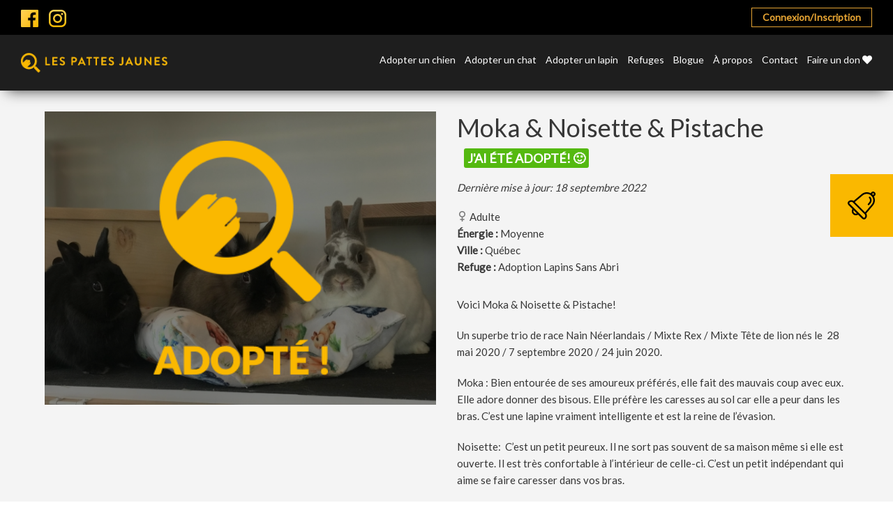

--- FILE ---
content_type: text/html; charset=utf-8
request_url: https://www.google.com/recaptcha/api2/anchor?ar=1&k=6LdvfgcsAAAAABFUfk95NuG3oDFu_hcSIJEI_mQW&co=aHR0cHM6Ly9sZXNwYXR0ZXNqYXVuZXMuY29tOjQ0Mw..&hl=en&v=N67nZn4AqZkNcbeMu4prBgzg&theme=light&size=normal&anchor-ms=20000&execute-ms=30000&cb=r2r8y0vigmqr
body_size: 49487
content:
<!DOCTYPE HTML><html dir="ltr" lang="en"><head><meta http-equiv="Content-Type" content="text/html; charset=UTF-8">
<meta http-equiv="X-UA-Compatible" content="IE=edge">
<title>reCAPTCHA</title>
<style type="text/css">
/* cyrillic-ext */
@font-face {
  font-family: 'Roboto';
  font-style: normal;
  font-weight: 400;
  font-stretch: 100%;
  src: url(//fonts.gstatic.com/s/roboto/v48/KFO7CnqEu92Fr1ME7kSn66aGLdTylUAMa3GUBHMdazTgWw.woff2) format('woff2');
  unicode-range: U+0460-052F, U+1C80-1C8A, U+20B4, U+2DE0-2DFF, U+A640-A69F, U+FE2E-FE2F;
}
/* cyrillic */
@font-face {
  font-family: 'Roboto';
  font-style: normal;
  font-weight: 400;
  font-stretch: 100%;
  src: url(//fonts.gstatic.com/s/roboto/v48/KFO7CnqEu92Fr1ME7kSn66aGLdTylUAMa3iUBHMdazTgWw.woff2) format('woff2');
  unicode-range: U+0301, U+0400-045F, U+0490-0491, U+04B0-04B1, U+2116;
}
/* greek-ext */
@font-face {
  font-family: 'Roboto';
  font-style: normal;
  font-weight: 400;
  font-stretch: 100%;
  src: url(//fonts.gstatic.com/s/roboto/v48/KFO7CnqEu92Fr1ME7kSn66aGLdTylUAMa3CUBHMdazTgWw.woff2) format('woff2');
  unicode-range: U+1F00-1FFF;
}
/* greek */
@font-face {
  font-family: 'Roboto';
  font-style: normal;
  font-weight: 400;
  font-stretch: 100%;
  src: url(//fonts.gstatic.com/s/roboto/v48/KFO7CnqEu92Fr1ME7kSn66aGLdTylUAMa3-UBHMdazTgWw.woff2) format('woff2');
  unicode-range: U+0370-0377, U+037A-037F, U+0384-038A, U+038C, U+038E-03A1, U+03A3-03FF;
}
/* math */
@font-face {
  font-family: 'Roboto';
  font-style: normal;
  font-weight: 400;
  font-stretch: 100%;
  src: url(//fonts.gstatic.com/s/roboto/v48/KFO7CnqEu92Fr1ME7kSn66aGLdTylUAMawCUBHMdazTgWw.woff2) format('woff2');
  unicode-range: U+0302-0303, U+0305, U+0307-0308, U+0310, U+0312, U+0315, U+031A, U+0326-0327, U+032C, U+032F-0330, U+0332-0333, U+0338, U+033A, U+0346, U+034D, U+0391-03A1, U+03A3-03A9, U+03B1-03C9, U+03D1, U+03D5-03D6, U+03F0-03F1, U+03F4-03F5, U+2016-2017, U+2034-2038, U+203C, U+2040, U+2043, U+2047, U+2050, U+2057, U+205F, U+2070-2071, U+2074-208E, U+2090-209C, U+20D0-20DC, U+20E1, U+20E5-20EF, U+2100-2112, U+2114-2115, U+2117-2121, U+2123-214F, U+2190, U+2192, U+2194-21AE, U+21B0-21E5, U+21F1-21F2, U+21F4-2211, U+2213-2214, U+2216-22FF, U+2308-230B, U+2310, U+2319, U+231C-2321, U+2336-237A, U+237C, U+2395, U+239B-23B7, U+23D0, U+23DC-23E1, U+2474-2475, U+25AF, U+25B3, U+25B7, U+25BD, U+25C1, U+25CA, U+25CC, U+25FB, U+266D-266F, U+27C0-27FF, U+2900-2AFF, U+2B0E-2B11, U+2B30-2B4C, U+2BFE, U+3030, U+FF5B, U+FF5D, U+1D400-1D7FF, U+1EE00-1EEFF;
}
/* symbols */
@font-face {
  font-family: 'Roboto';
  font-style: normal;
  font-weight: 400;
  font-stretch: 100%;
  src: url(//fonts.gstatic.com/s/roboto/v48/KFO7CnqEu92Fr1ME7kSn66aGLdTylUAMaxKUBHMdazTgWw.woff2) format('woff2');
  unicode-range: U+0001-000C, U+000E-001F, U+007F-009F, U+20DD-20E0, U+20E2-20E4, U+2150-218F, U+2190, U+2192, U+2194-2199, U+21AF, U+21E6-21F0, U+21F3, U+2218-2219, U+2299, U+22C4-22C6, U+2300-243F, U+2440-244A, U+2460-24FF, U+25A0-27BF, U+2800-28FF, U+2921-2922, U+2981, U+29BF, U+29EB, U+2B00-2BFF, U+4DC0-4DFF, U+FFF9-FFFB, U+10140-1018E, U+10190-1019C, U+101A0, U+101D0-101FD, U+102E0-102FB, U+10E60-10E7E, U+1D2C0-1D2D3, U+1D2E0-1D37F, U+1F000-1F0FF, U+1F100-1F1AD, U+1F1E6-1F1FF, U+1F30D-1F30F, U+1F315, U+1F31C, U+1F31E, U+1F320-1F32C, U+1F336, U+1F378, U+1F37D, U+1F382, U+1F393-1F39F, U+1F3A7-1F3A8, U+1F3AC-1F3AF, U+1F3C2, U+1F3C4-1F3C6, U+1F3CA-1F3CE, U+1F3D4-1F3E0, U+1F3ED, U+1F3F1-1F3F3, U+1F3F5-1F3F7, U+1F408, U+1F415, U+1F41F, U+1F426, U+1F43F, U+1F441-1F442, U+1F444, U+1F446-1F449, U+1F44C-1F44E, U+1F453, U+1F46A, U+1F47D, U+1F4A3, U+1F4B0, U+1F4B3, U+1F4B9, U+1F4BB, U+1F4BF, U+1F4C8-1F4CB, U+1F4D6, U+1F4DA, U+1F4DF, U+1F4E3-1F4E6, U+1F4EA-1F4ED, U+1F4F7, U+1F4F9-1F4FB, U+1F4FD-1F4FE, U+1F503, U+1F507-1F50B, U+1F50D, U+1F512-1F513, U+1F53E-1F54A, U+1F54F-1F5FA, U+1F610, U+1F650-1F67F, U+1F687, U+1F68D, U+1F691, U+1F694, U+1F698, U+1F6AD, U+1F6B2, U+1F6B9-1F6BA, U+1F6BC, U+1F6C6-1F6CF, U+1F6D3-1F6D7, U+1F6E0-1F6EA, U+1F6F0-1F6F3, U+1F6F7-1F6FC, U+1F700-1F7FF, U+1F800-1F80B, U+1F810-1F847, U+1F850-1F859, U+1F860-1F887, U+1F890-1F8AD, U+1F8B0-1F8BB, U+1F8C0-1F8C1, U+1F900-1F90B, U+1F93B, U+1F946, U+1F984, U+1F996, U+1F9E9, U+1FA00-1FA6F, U+1FA70-1FA7C, U+1FA80-1FA89, U+1FA8F-1FAC6, U+1FACE-1FADC, U+1FADF-1FAE9, U+1FAF0-1FAF8, U+1FB00-1FBFF;
}
/* vietnamese */
@font-face {
  font-family: 'Roboto';
  font-style: normal;
  font-weight: 400;
  font-stretch: 100%;
  src: url(//fonts.gstatic.com/s/roboto/v48/KFO7CnqEu92Fr1ME7kSn66aGLdTylUAMa3OUBHMdazTgWw.woff2) format('woff2');
  unicode-range: U+0102-0103, U+0110-0111, U+0128-0129, U+0168-0169, U+01A0-01A1, U+01AF-01B0, U+0300-0301, U+0303-0304, U+0308-0309, U+0323, U+0329, U+1EA0-1EF9, U+20AB;
}
/* latin-ext */
@font-face {
  font-family: 'Roboto';
  font-style: normal;
  font-weight: 400;
  font-stretch: 100%;
  src: url(//fonts.gstatic.com/s/roboto/v48/KFO7CnqEu92Fr1ME7kSn66aGLdTylUAMa3KUBHMdazTgWw.woff2) format('woff2');
  unicode-range: U+0100-02BA, U+02BD-02C5, U+02C7-02CC, U+02CE-02D7, U+02DD-02FF, U+0304, U+0308, U+0329, U+1D00-1DBF, U+1E00-1E9F, U+1EF2-1EFF, U+2020, U+20A0-20AB, U+20AD-20C0, U+2113, U+2C60-2C7F, U+A720-A7FF;
}
/* latin */
@font-face {
  font-family: 'Roboto';
  font-style: normal;
  font-weight: 400;
  font-stretch: 100%;
  src: url(//fonts.gstatic.com/s/roboto/v48/KFO7CnqEu92Fr1ME7kSn66aGLdTylUAMa3yUBHMdazQ.woff2) format('woff2');
  unicode-range: U+0000-00FF, U+0131, U+0152-0153, U+02BB-02BC, U+02C6, U+02DA, U+02DC, U+0304, U+0308, U+0329, U+2000-206F, U+20AC, U+2122, U+2191, U+2193, U+2212, U+2215, U+FEFF, U+FFFD;
}
/* cyrillic-ext */
@font-face {
  font-family: 'Roboto';
  font-style: normal;
  font-weight: 500;
  font-stretch: 100%;
  src: url(//fonts.gstatic.com/s/roboto/v48/KFO7CnqEu92Fr1ME7kSn66aGLdTylUAMa3GUBHMdazTgWw.woff2) format('woff2');
  unicode-range: U+0460-052F, U+1C80-1C8A, U+20B4, U+2DE0-2DFF, U+A640-A69F, U+FE2E-FE2F;
}
/* cyrillic */
@font-face {
  font-family: 'Roboto';
  font-style: normal;
  font-weight: 500;
  font-stretch: 100%;
  src: url(//fonts.gstatic.com/s/roboto/v48/KFO7CnqEu92Fr1ME7kSn66aGLdTylUAMa3iUBHMdazTgWw.woff2) format('woff2');
  unicode-range: U+0301, U+0400-045F, U+0490-0491, U+04B0-04B1, U+2116;
}
/* greek-ext */
@font-face {
  font-family: 'Roboto';
  font-style: normal;
  font-weight: 500;
  font-stretch: 100%;
  src: url(//fonts.gstatic.com/s/roboto/v48/KFO7CnqEu92Fr1ME7kSn66aGLdTylUAMa3CUBHMdazTgWw.woff2) format('woff2');
  unicode-range: U+1F00-1FFF;
}
/* greek */
@font-face {
  font-family: 'Roboto';
  font-style: normal;
  font-weight: 500;
  font-stretch: 100%;
  src: url(//fonts.gstatic.com/s/roboto/v48/KFO7CnqEu92Fr1ME7kSn66aGLdTylUAMa3-UBHMdazTgWw.woff2) format('woff2');
  unicode-range: U+0370-0377, U+037A-037F, U+0384-038A, U+038C, U+038E-03A1, U+03A3-03FF;
}
/* math */
@font-face {
  font-family: 'Roboto';
  font-style: normal;
  font-weight: 500;
  font-stretch: 100%;
  src: url(//fonts.gstatic.com/s/roboto/v48/KFO7CnqEu92Fr1ME7kSn66aGLdTylUAMawCUBHMdazTgWw.woff2) format('woff2');
  unicode-range: U+0302-0303, U+0305, U+0307-0308, U+0310, U+0312, U+0315, U+031A, U+0326-0327, U+032C, U+032F-0330, U+0332-0333, U+0338, U+033A, U+0346, U+034D, U+0391-03A1, U+03A3-03A9, U+03B1-03C9, U+03D1, U+03D5-03D6, U+03F0-03F1, U+03F4-03F5, U+2016-2017, U+2034-2038, U+203C, U+2040, U+2043, U+2047, U+2050, U+2057, U+205F, U+2070-2071, U+2074-208E, U+2090-209C, U+20D0-20DC, U+20E1, U+20E5-20EF, U+2100-2112, U+2114-2115, U+2117-2121, U+2123-214F, U+2190, U+2192, U+2194-21AE, U+21B0-21E5, U+21F1-21F2, U+21F4-2211, U+2213-2214, U+2216-22FF, U+2308-230B, U+2310, U+2319, U+231C-2321, U+2336-237A, U+237C, U+2395, U+239B-23B7, U+23D0, U+23DC-23E1, U+2474-2475, U+25AF, U+25B3, U+25B7, U+25BD, U+25C1, U+25CA, U+25CC, U+25FB, U+266D-266F, U+27C0-27FF, U+2900-2AFF, U+2B0E-2B11, U+2B30-2B4C, U+2BFE, U+3030, U+FF5B, U+FF5D, U+1D400-1D7FF, U+1EE00-1EEFF;
}
/* symbols */
@font-face {
  font-family: 'Roboto';
  font-style: normal;
  font-weight: 500;
  font-stretch: 100%;
  src: url(//fonts.gstatic.com/s/roboto/v48/KFO7CnqEu92Fr1ME7kSn66aGLdTylUAMaxKUBHMdazTgWw.woff2) format('woff2');
  unicode-range: U+0001-000C, U+000E-001F, U+007F-009F, U+20DD-20E0, U+20E2-20E4, U+2150-218F, U+2190, U+2192, U+2194-2199, U+21AF, U+21E6-21F0, U+21F3, U+2218-2219, U+2299, U+22C4-22C6, U+2300-243F, U+2440-244A, U+2460-24FF, U+25A0-27BF, U+2800-28FF, U+2921-2922, U+2981, U+29BF, U+29EB, U+2B00-2BFF, U+4DC0-4DFF, U+FFF9-FFFB, U+10140-1018E, U+10190-1019C, U+101A0, U+101D0-101FD, U+102E0-102FB, U+10E60-10E7E, U+1D2C0-1D2D3, U+1D2E0-1D37F, U+1F000-1F0FF, U+1F100-1F1AD, U+1F1E6-1F1FF, U+1F30D-1F30F, U+1F315, U+1F31C, U+1F31E, U+1F320-1F32C, U+1F336, U+1F378, U+1F37D, U+1F382, U+1F393-1F39F, U+1F3A7-1F3A8, U+1F3AC-1F3AF, U+1F3C2, U+1F3C4-1F3C6, U+1F3CA-1F3CE, U+1F3D4-1F3E0, U+1F3ED, U+1F3F1-1F3F3, U+1F3F5-1F3F7, U+1F408, U+1F415, U+1F41F, U+1F426, U+1F43F, U+1F441-1F442, U+1F444, U+1F446-1F449, U+1F44C-1F44E, U+1F453, U+1F46A, U+1F47D, U+1F4A3, U+1F4B0, U+1F4B3, U+1F4B9, U+1F4BB, U+1F4BF, U+1F4C8-1F4CB, U+1F4D6, U+1F4DA, U+1F4DF, U+1F4E3-1F4E6, U+1F4EA-1F4ED, U+1F4F7, U+1F4F9-1F4FB, U+1F4FD-1F4FE, U+1F503, U+1F507-1F50B, U+1F50D, U+1F512-1F513, U+1F53E-1F54A, U+1F54F-1F5FA, U+1F610, U+1F650-1F67F, U+1F687, U+1F68D, U+1F691, U+1F694, U+1F698, U+1F6AD, U+1F6B2, U+1F6B9-1F6BA, U+1F6BC, U+1F6C6-1F6CF, U+1F6D3-1F6D7, U+1F6E0-1F6EA, U+1F6F0-1F6F3, U+1F6F7-1F6FC, U+1F700-1F7FF, U+1F800-1F80B, U+1F810-1F847, U+1F850-1F859, U+1F860-1F887, U+1F890-1F8AD, U+1F8B0-1F8BB, U+1F8C0-1F8C1, U+1F900-1F90B, U+1F93B, U+1F946, U+1F984, U+1F996, U+1F9E9, U+1FA00-1FA6F, U+1FA70-1FA7C, U+1FA80-1FA89, U+1FA8F-1FAC6, U+1FACE-1FADC, U+1FADF-1FAE9, U+1FAF0-1FAF8, U+1FB00-1FBFF;
}
/* vietnamese */
@font-face {
  font-family: 'Roboto';
  font-style: normal;
  font-weight: 500;
  font-stretch: 100%;
  src: url(//fonts.gstatic.com/s/roboto/v48/KFO7CnqEu92Fr1ME7kSn66aGLdTylUAMa3OUBHMdazTgWw.woff2) format('woff2');
  unicode-range: U+0102-0103, U+0110-0111, U+0128-0129, U+0168-0169, U+01A0-01A1, U+01AF-01B0, U+0300-0301, U+0303-0304, U+0308-0309, U+0323, U+0329, U+1EA0-1EF9, U+20AB;
}
/* latin-ext */
@font-face {
  font-family: 'Roboto';
  font-style: normal;
  font-weight: 500;
  font-stretch: 100%;
  src: url(//fonts.gstatic.com/s/roboto/v48/KFO7CnqEu92Fr1ME7kSn66aGLdTylUAMa3KUBHMdazTgWw.woff2) format('woff2');
  unicode-range: U+0100-02BA, U+02BD-02C5, U+02C7-02CC, U+02CE-02D7, U+02DD-02FF, U+0304, U+0308, U+0329, U+1D00-1DBF, U+1E00-1E9F, U+1EF2-1EFF, U+2020, U+20A0-20AB, U+20AD-20C0, U+2113, U+2C60-2C7F, U+A720-A7FF;
}
/* latin */
@font-face {
  font-family: 'Roboto';
  font-style: normal;
  font-weight: 500;
  font-stretch: 100%;
  src: url(//fonts.gstatic.com/s/roboto/v48/KFO7CnqEu92Fr1ME7kSn66aGLdTylUAMa3yUBHMdazQ.woff2) format('woff2');
  unicode-range: U+0000-00FF, U+0131, U+0152-0153, U+02BB-02BC, U+02C6, U+02DA, U+02DC, U+0304, U+0308, U+0329, U+2000-206F, U+20AC, U+2122, U+2191, U+2193, U+2212, U+2215, U+FEFF, U+FFFD;
}
/* cyrillic-ext */
@font-face {
  font-family: 'Roboto';
  font-style: normal;
  font-weight: 900;
  font-stretch: 100%;
  src: url(//fonts.gstatic.com/s/roboto/v48/KFO7CnqEu92Fr1ME7kSn66aGLdTylUAMa3GUBHMdazTgWw.woff2) format('woff2');
  unicode-range: U+0460-052F, U+1C80-1C8A, U+20B4, U+2DE0-2DFF, U+A640-A69F, U+FE2E-FE2F;
}
/* cyrillic */
@font-face {
  font-family: 'Roboto';
  font-style: normal;
  font-weight: 900;
  font-stretch: 100%;
  src: url(//fonts.gstatic.com/s/roboto/v48/KFO7CnqEu92Fr1ME7kSn66aGLdTylUAMa3iUBHMdazTgWw.woff2) format('woff2');
  unicode-range: U+0301, U+0400-045F, U+0490-0491, U+04B0-04B1, U+2116;
}
/* greek-ext */
@font-face {
  font-family: 'Roboto';
  font-style: normal;
  font-weight: 900;
  font-stretch: 100%;
  src: url(//fonts.gstatic.com/s/roboto/v48/KFO7CnqEu92Fr1ME7kSn66aGLdTylUAMa3CUBHMdazTgWw.woff2) format('woff2');
  unicode-range: U+1F00-1FFF;
}
/* greek */
@font-face {
  font-family: 'Roboto';
  font-style: normal;
  font-weight: 900;
  font-stretch: 100%;
  src: url(//fonts.gstatic.com/s/roboto/v48/KFO7CnqEu92Fr1ME7kSn66aGLdTylUAMa3-UBHMdazTgWw.woff2) format('woff2');
  unicode-range: U+0370-0377, U+037A-037F, U+0384-038A, U+038C, U+038E-03A1, U+03A3-03FF;
}
/* math */
@font-face {
  font-family: 'Roboto';
  font-style: normal;
  font-weight: 900;
  font-stretch: 100%;
  src: url(//fonts.gstatic.com/s/roboto/v48/KFO7CnqEu92Fr1ME7kSn66aGLdTylUAMawCUBHMdazTgWw.woff2) format('woff2');
  unicode-range: U+0302-0303, U+0305, U+0307-0308, U+0310, U+0312, U+0315, U+031A, U+0326-0327, U+032C, U+032F-0330, U+0332-0333, U+0338, U+033A, U+0346, U+034D, U+0391-03A1, U+03A3-03A9, U+03B1-03C9, U+03D1, U+03D5-03D6, U+03F0-03F1, U+03F4-03F5, U+2016-2017, U+2034-2038, U+203C, U+2040, U+2043, U+2047, U+2050, U+2057, U+205F, U+2070-2071, U+2074-208E, U+2090-209C, U+20D0-20DC, U+20E1, U+20E5-20EF, U+2100-2112, U+2114-2115, U+2117-2121, U+2123-214F, U+2190, U+2192, U+2194-21AE, U+21B0-21E5, U+21F1-21F2, U+21F4-2211, U+2213-2214, U+2216-22FF, U+2308-230B, U+2310, U+2319, U+231C-2321, U+2336-237A, U+237C, U+2395, U+239B-23B7, U+23D0, U+23DC-23E1, U+2474-2475, U+25AF, U+25B3, U+25B7, U+25BD, U+25C1, U+25CA, U+25CC, U+25FB, U+266D-266F, U+27C0-27FF, U+2900-2AFF, U+2B0E-2B11, U+2B30-2B4C, U+2BFE, U+3030, U+FF5B, U+FF5D, U+1D400-1D7FF, U+1EE00-1EEFF;
}
/* symbols */
@font-face {
  font-family: 'Roboto';
  font-style: normal;
  font-weight: 900;
  font-stretch: 100%;
  src: url(//fonts.gstatic.com/s/roboto/v48/KFO7CnqEu92Fr1ME7kSn66aGLdTylUAMaxKUBHMdazTgWw.woff2) format('woff2');
  unicode-range: U+0001-000C, U+000E-001F, U+007F-009F, U+20DD-20E0, U+20E2-20E4, U+2150-218F, U+2190, U+2192, U+2194-2199, U+21AF, U+21E6-21F0, U+21F3, U+2218-2219, U+2299, U+22C4-22C6, U+2300-243F, U+2440-244A, U+2460-24FF, U+25A0-27BF, U+2800-28FF, U+2921-2922, U+2981, U+29BF, U+29EB, U+2B00-2BFF, U+4DC0-4DFF, U+FFF9-FFFB, U+10140-1018E, U+10190-1019C, U+101A0, U+101D0-101FD, U+102E0-102FB, U+10E60-10E7E, U+1D2C0-1D2D3, U+1D2E0-1D37F, U+1F000-1F0FF, U+1F100-1F1AD, U+1F1E6-1F1FF, U+1F30D-1F30F, U+1F315, U+1F31C, U+1F31E, U+1F320-1F32C, U+1F336, U+1F378, U+1F37D, U+1F382, U+1F393-1F39F, U+1F3A7-1F3A8, U+1F3AC-1F3AF, U+1F3C2, U+1F3C4-1F3C6, U+1F3CA-1F3CE, U+1F3D4-1F3E0, U+1F3ED, U+1F3F1-1F3F3, U+1F3F5-1F3F7, U+1F408, U+1F415, U+1F41F, U+1F426, U+1F43F, U+1F441-1F442, U+1F444, U+1F446-1F449, U+1F44C-1F44E, U+1F453, U+1F46A, U+1F47D, U+1F4A3, U+1F4B0, U+1F4B3, U+1F4B9, U+1F4BB, U+1F4BF, U+1F4C8-1F4CB, U+1F4D6, U+1F4DA, U+1F4DF, U+1F4E3-1F4E6, U+1F4EA-1F4ED, U+1F4F7, U+1F4F9-1F4FB, U+1F4FD-1F4FE, U+1F503, U+1F507-1F50B, U+1F50D, U+1F512-1F513, U+1F53E-1F54A, U+1F54F-1F5FA, U+1F610, U+1F650-1F67F, U+1F687, U+1F68D, U+1F691, U+1F694, U+1F698, U+1F6AD, U+1F6B2, U+1F6B9-1F6BA, U+1F6BC, U+1F6C6-1F6CF, U+1F6D3-1F6D7, U+1F6E0-1F6EA, U+1F6F0-1F6F3, U+1F6F7-1F6FC, U+1F700-1F7FF, U+1F800-1F80B, U+1F810-1F847, U+1F850-1F859, U+1F860-1F887, U+1F890-1F8AD, U+1F8B0-1F8BB, U+1F8C0-1F8C1, U+1F900-1F90B, U+1F93B, U+1F946, U+1F984, U+1F996, U+1F9E9, U+1FA00-1FA6F, U+1FA70-1FA7C, U+1FA80-1FA89, U+1FA8F-1FAC6, U+1FACE-1FADC, U+1FADF-1FAE9, U+1FAF0-1FAF8, U+1FB00-1FBFF;
}
/* vietnamese */
@font-face {
  font-family: 'Roboto';
  font-style: normal;
  font-weight: 900;
  font-stretch: 100%;
  src: url(//fonts.gstatic.com/s/roboto/v48/KFO7CnqEu92Fr1ME7kSn66aGLdTylUAMa3OUBHMdazTgWw.woff2) format('woff2');
  unicode-range: U+0102-0103, U+0110-0111, U+0128-0129, U+0168-0169, U+01A0-01A1, U+01AF-01B0, U+0300-0301, U+0303-0304, U+0308-0309, U+0323, U+0329, U+1EA0-1EF9, U+20AB;
}
/* latin-ext */
@font-face {
  font-family: 'Roboto';
  font-style: normal;
  font-weight: 900;
  font-stretch: 100%;
  src: url(//fonts.gstatic.com/s/roboto/v48/KFO7CnqEu92Fr1ME7kSn66aGLdTylUAMa3KUBHMdazTgWw.woff2) format('woff2');
  unicode-range: U+0100-02BA, U+02BD-02C5, U+02C7-02CC, U+02CE-02D7, U+02DD-02FF, U+0304, U+0308, U+0329, U+1D00-1DBF, U+1E00-1E9F, U+1EF2-1EFF, U+2020, U+20A0-20AB, U+20AD-20C0, U+2113, U+2C60-2C7F, U+A720-A7FF;
}
/* latin */
@font-face {
  font-family: 'Roboto';
  font-style: normal;
  font-weight: 900;
  font-stretch: 100%;
  src: url(//fonts.gstatic.com/s/roboto/v48/KFO7CnqEu92Fr1ME7kSn66aGLdTylUAMa3yUBHMdazQ.woff2) format('woff2');
  unicode-range: U+0000-00FF, U+0131, U+0152-0153, U+02BB-02BC, U+02C6, U+02DA, U+02DC, U+0304, U+0308, U+0329, U+2000-206F, U+20AC, U+2122, U+2191, U+2193, U+2212, U+2215, U+FEFF, U+FFFD;
}

</style>
<link rel="stylesheet" type="text/css" href="https://www.gstatic.com/recaptcha/releases/N67nZn4AqZkNcbeMu4prBgzg/styles__ltr.css">
<script nonce="OtQYPYHMyTCEQauFbtfQYQ" type="text/javascript">window['__recaptcha_api'] = 'https://www.google.com/recaptcha/api2/';</script>
<script type="text/javascript" src="https://www.gstatic.com/recaptcha/releases/N67nZn4AqZkNcbeMu4prBgzg/recaptcha__en.js" nonce="OtQYPYHMyTCEQauFbtfQYQ">
      
    </script></head>
<body><div id="rc-anchor-alert" class="rc-anchor-alert"></div>
<input type="hidden" id="recaptcha-token" value="[base64]">
<script type="text/javascript" nonce="OtQYPYHMyTCEQauFbtfQYQ">
      recaptcha.anchor.Main.init("[\x22ainput\x22,[\x22bgdata\x22,\x22\x22,\[base64]/[base64]/MjU1Ong/[base64]/[base64]/[base64]/[base64]/[base64]/[base64]/[base64]/[base64]/[base64]/[base64]/[base64]/[base64]/[base64]/[base64]/[base64]\\u003d\x22,\[base64]\\u003d\x22,\x22C8KAw4/Dl3/DvMOww5fDqcOnw6ZKJ8OHwowjw7Euwp8Nd8OwPcO8w4XDp8Ktw7vDpljCvsO0w6fDt8Kiw69gUnYZwr3CgVTDhcKKbGR2WsOZUwdtw7DDmMO4w6jDgilUwqESw4JgwqTDpsK+CGgvw4LDhcO/Y8ODw4NMJjDCrcOfFDETw5RWXsK/wrDDlSXCgkTCscOYEUbDhMOhw6fDhsOWdmLCssOkw4EIV2jCmcKwwrRAwoTCgGlHUHfDpDzCoMObTS7Cl8KKJ3VkMsOMB8KZK8O6wosYw7zCuzZpKMKBJ8OsD8K3JcO5VQHCqlXCrnjDj8KQLsOkKcKpw7RGTsKSe8OUwqY/wow3L0obRcOvaT7Cg8KUwqTDqsKdw7DCpMOlAsKScsOCV8OlJ8OCwrFwwoLCmhPCsHl5Qk/CsMKGREHDuCI7YnzDgmQ/wpUcMsKxTkDCnSp6wrEiwrzCpBHDhcOxw6h2w7gvw4ANSTTDr8OGwqVHRUhQwp7CsTjCnMOxMMOldMO/woLCgC9ABwNvdCnChnjDtjjDpmrDvEw9QgwhZMKKLyPCil3Cs3PDsMKuw7PDtMOxG8K1wqAYGMOGKMOVwq7CrnjChzRrIsKIwrYgHHV1aH4CAcOFXmTDjMOlw4c3w6JtwqRPFi/[base64]/DqsKUVQEtwo86wro6esOKw4xVw6bDmsKyACIwb0ozfDYOBQjDusObAG92w4fDqMOVw5bDg8Omw4Z7w6zCpMOVw7LDkMO/[base64]/DksOywqFJdsOoGxRXJMKDU3xPwpobwofDgFNlRGbDqxPDn8KNAMK4wqfCoF9+ecOMwr5SbsKNOibDhXgvPnYGHmXCsMOLw7/Dk8KawprDm8OZRcKUbHAFw7TCuVFVwp8Pa8Kha1fCucKowp/CvcOcw5DDvMOCPMKLD8O9w4bChSfCkcKYw6tcQnBwwo7DosOabMOZB8KEAMK/wpE/DE4ReR5MR37DogHDi1DDvsKuwpnCskTDo8O+Q8KNU8OdFzguwpwpNAotwp8Uwp7Co8Obw4lfYWbDt8OfwoXCnH3DocOBwrVPa8O9w5p1HsO0eAnCkT1yw7xQYHrDlBjCjArCqsO7GsK+CDTDscO5wprDjWBgw6rCq8OFwpbDpcOxcsKWJ2pNDsK/w4hOPxrCg0TCqV7Du8OPGF4lwqRwVjRLfsKewqzCnsO8cX7Djyo1YSw2PVfDrWQ+BBDDjnrDnThcNGDCm8OSwpLDhMKFwp/CoXMTw4bCicKxwrELMMO3dMKtw4w1w6Rdw6XDgsOUwr50IHVUfcKtBT4Yw6hcwp1pbTYMYw7Cn2zCicKiwpBGPhc/wpXCsMO2w5x1w7rDhsOFwrsZcsO+cUzDviI5fEfDql7CpcOpwokewrgWIjRSw4nDlBVTb2FtM8Okw67DtzzDtsOQGMODAzJielDCglvDtcOKwrrCiAXCvcKHIsO/w5IAw53DmMOuw6pQOcOxMcOzw6rCtntMU0nChj/ClkfDqcKnKcOaBxELw6YsGF7Co8KqMMKewrcpwq1Xw5UywrLDucKiwrzDh08/GWrDqcOFw47DssO5wo7CsR1bwrpPwpvDn3bCgsO5XcK3woXDjcKqUMO0T1s0D8ORwrDDkQPDhMOpGsKIw7Mmw5VIwr7CucOqwr7DhkXCrMOhacK6wp/Cp8KVccKfw7wuw48Xw6JfIMKQwoRmwpg9dRLCg3vDpsOCfcKJw57CvhXDoVVsf3/CvMO9w67DuMKNw5XCl8OLw5jDtDvClxAMwrdDw5fDlcKQwqPDosOYwqTCixTDssOtFlR7QXRFw7TDlwzDj8KuXMODG8Opw7bClMOtCMKKw5TClUrDpsOibMOmHxDDuU88wq1pwpddbMOyw6TCl0g6wpd/BixKwrXChHXDiMKTfsKww4fDnSJ3DSPDumVDVnPCu3Zzw70+M8KbwqN0McKZwpQKw605FcKmGMKow7vDvcKvwrE3JHnDoA/[base64]/Cv8ODw591w4MtRMOdw5J+w7ABwqzDk8O4wo8fNEVfw5zDocKdZMK7UgLCuDFiwoHCr8KBw4YmJBtZw5XDgsOwWy9wwoTDjMKcd8OLw4/Dq3lXW0vCkcOCWcKKw6HDgn7ClMOHwrTCv8OeZndbUMKwwroEwr3CgsKNwo/CqxLDkMKDwo0dX8O2wpZSEsKzwpJyAsKPDcKvw4lXDsKdAcOcwpDDiXMXw7lgwqgLwpAvMcOQw60Yw440w6VjwrnCm8O2wo9zPUrDr8K6w68iTsKlw6Yawrsjw6jClnvCi2dCw5LDjcOxw546w7QFDsKzScKjw6XCkAjCgUfCiXTDhcKUb8O/cMKaGMKrM8Kew5l+w7/[base64]/Csktow58aJsKnw64sBMOPEMOKLcOXJMO7w4/DlkbCsMOpVTALM1DDqsOaQMOSGGc4HgZXw78Pwq5NXMKew4p4UD1FE8OqYMOtw7XDpAvCkMO+wrjCth7DjQfDpcOVLMO4wphBeMK7XcKSTyjDi8OSwrTDtGdHwo3DpcKbeR7CqMKkwoTCsSrDhMOuR041w4FlI8OMwqcWw77DkBvCmRMwe8OrwoQYMcKPQ0/DqhZnw7DDtsObPMOQwrTCkmfCoMOCRRPDgj7Dk8KoTMOIWMOKw7LDg8KrKsK3wq/[base64]/ClMKESELDkcKdwo5Nwr3DsUvDmwd7w64ZB8Oow79kw7pXccO5Q2cnVFsCc8OjTn4/dsKww4MJDRLDmVvDpC4BUW8qw6rCqMK+TsKew6NDKMKgwql1ei3Ckm7CnHZMwpBPwrvCrxLDgcKdwr7ChSfCnRfCkzkBf8OdNsK/[base64]/QcOHD8OSw4PCiMKRaRoiw4TCsAHCmzPCosO8wp/DpCpdw7cBcibCvU7Di8KQwrhfAi4qAj/DmEXCgSrCh8KJRsKjwpHCqQVzwoHClcKrEsKcGcOWw5pEMMOXO3ojEMKFwoBlBz97GcOdwoBXC0dGw77DtGMcw5zDk8KeDMKIaVzDmSFgTz3ClQVjWcOcPMKUNMOuwo/DjMK/NDsHAcKzWBfCksKfwoFzenwiYsOSDjFMwr7CucKFZMKOXMKqwqLCtsKkFMOLG8OHw7PCkMO4w6l7w7nCol4XRzhHV8KWVsKXUn3DqMK5w64EMmUww7bCo8OlWMOtK3/CgsO7RlVLwrUQecKDEcKQwrxrw7p+LMOfw4NVwoAbwr/DksK3OBU4X8OoeybDvWbCqcOgw5diwpczw446w5zDlMKKw6zCiFfCsA3CqsO7M8KLQzIlekvDqjnDocK5K15BZDp2IH/CqywrX1IQw7nCrMKAIMKYFwgXw5LCnnrDhirCoMOkw6nDjiQbcMO2wpcaSsOXYxLCnk7CgsKqwopYwrvDhFnCpcKTRGFFw5vDrcO5JcOtEsOjwpDDt33CqEgFeV3Cr8OHwrHDocKTOXTDjsOFwovCgmxlbzfCnsOgJ8K+Dy3Dj8KPBsODFkLDjsOPIcOcYQDDhcO/IMO/[base64]/CiWIkB8KLWgEUJQJ5ZQtnGsOWw5vCu8Kqw4lzw4coRsKUF8OQwq1zwq/DpcOfbQlqSjbCncOgw4FXYMOawrXCnRZ0w4XDojrDlsKqBsOXw7hPKHYYDwhowpFnWgLDlMKMOsK2KMKMbsO2woPDhsOIfQd4PCTCi8OqYXDCqH/[base64]/[base64]/DgsKWwpNDwo7Dh8K/M1bCmj0awonDry7CsFDCisKtw6MJwqrCpmzCuQtcCMO9w7bCgcKOOQvClsOFwpVLw5PDjB/Cj8OUWsOfwoHDsMKNwp0nTMOyCsOWwqjDqhvCqMO8wpHDvk7DnRMPfMOoG8KdWMKxw505wq7DpQoOF8Orw7TClVk6SMOjwovDq8OVJ8Kcw4bDuMO/w5xtRH5XwpNXAcK3w4LCowAxwrLCjhXCvQXCpMKrw7wSZcKYwodWDj1bw4XDtlVLSC8/ZsKVQ8OzcAjClFbCo3U5KCAWw6rCqkAWC8KhCMOxdjDDrFVRFMKxw7QEaMOEwrxxeMKRw7fClTUDAQwyIngmF8KPwrfDu8KGGsOvw6d2w6/DvyPCs3UOw7TChGXCgcK6wpUTwrLDt07Ct1B5woY/w7HDqgsswpsWw5zCl1XCgAxoMEZyUzlTwpLDkMKIHcKRT2MUbcOlw5zDicKMw6jDrcOGwrY3fgXCkA5aw5YMasOQwpfDrELDhcKiw7wAw5TDkcO0ex7Ci8Kmw67DpEUXEWjDlcOmwrx/[base64]/[base64]/ChsOxQRHDkRBaIMKTw6DCnR9hTn3Dt3/CmsKqwoZlwo1GDSx/LMKFwqcWw55Ow4UtUlocE8Obw6QWw4fDosO8F8KIRWdxWMOaHDU+UCzCk8KOP8OXGcKwfsKmw6/DiMOQw7YVwqYTwqXCo0J6WkdSwpbDqsKhwpxTw7U3ekIEw6nCqVnDrMOkT1DCoMOSwrPDpyrCsCfDn8KvKMOASsOmTMK2wp99woVTPGLCpMOxVsOwHwBEZcKhf8KJwrnDsMKww5ZZZT/[base64]/CsXfCp8KhQgvDgMOGRC1VIMO0wqMKA1/DlHnDozjDlcKjV37DqsO2woU5EDkfDX7DlSnClsOZKBJRw55+CwXDgsKNw4B7w5UaIsOYw7cowrrDhMK1w7oUbm1We0nDkMK9EE7Dl8O3w4PDucKAw7YOf8OdNypPQC3Dr8OOwpNTFn7DusKQwpdbej9/wolgGEfCpBTDtWdCwpnDpGHDo8OOMsK4wooDw7YNRCYkQzJyw7DDsRZJw5nCkyrCqgA5azbCpcOsS1zCusOXR8OxwrwfwpvCk0tmwoU7w71JwqLCmMOZVDrCq8KdwrXChxfDsMO/wojDrMKJAcOSw4nDhBxqaMOkw70gOkwIw5nDnhHDuHQ0JGDDlzLCtEwDA8O7XEJgwrkMwqhxwrnCvzHDrCDCrcKGXk5GT8OxeUzCs3gJJA5swq/CssKxMgdHCsKhGsK1woE7w7DDmMKFwqcIO3YMPX4sScOsSMOuQMOjNELDiEbCli/ClFVjFygAwrJ/RXnDqkAZA8KLwrQQTcKiw5ZDw69rw5fClMK6wrzDlCLDjkzCtWtvw4dawoDDiMKxw7vCvSMHwo3DuFbCocObw7Z7w5HDpn/CvR0XaGQDZhDCn8KlwqVVwrjDlhHCoMOFwoEGwpHCisKSNcK8cMOSPwHCoh4Jw4LCtMOwwq/DgMOpH8O3ejI4wq85PX/DiMOLwpNFw4PDmlXDmWrDi8O1eMO/wpsrwpZKVGjCh17DmSNTdQDCnFDDuMKAPxjDlwh8w6nDgMOLw5zDlDZ8w7BsU3/Coy8Ew7LDkcOqX8OGYwJuJWHCnHjCvsO3w7XCksOawr3DlMKMwqh2wrfDocKjehthwrAUwqbDpC/DosOOwpVkRsK2wrIvD8KWwrhOwrEafW/Dq8OXXcOybcKBw6TDhcKPwp0tZ3saw4TDmEh/QkLCqcOhFhFPwrDCnMKbwoYVFsOwPkEaBcOYUcKhwq/[base64]/wqE2w7xVdcK/X3MDOMKeGMO4ZUYrw54hXXvCjMOzPcOsw73DqhLCoVDCk8Orw4fDowJubMOVwpPCqsOUTcOZwpd9w4XDlMOKRMKMasO6w4DDtsOLF2Iewp4mCcK/[base64]/[base64]/DpFzCqSrCmydGZidsworCrDgfwpjDgcOiwobDvVwgwqBbKAXCkGNFwrjDt8OJMS/[base64]/IRPDhk7CuBjCoAvDj8OGGsOGMsOQw6zCmsK+fDPChMK+w7l/SE/Ci8OfSsK/MMO7T8OwblDCoSPDmSXDjwg8JVAbUGQKw7QCw6PCiAbDn8OwXW03IybDmMKswqENw7RbQyrCnsO1wqXDscOzw5/CpyTDhcO9w7APwpDDhsKywrlCUj3DlMOSMcKoMcKCEsKzOcKYKMKFTCECZQbCtxrCl8OFfznCvMK/w7XDh8K2w5jCnUDCuw4awr3Cr04nRXHDt3wlw4/CqGPDiAZecBPDjip7DMKxw4AyO0jCgcOFM8K4wr7Ck8K6wpfCksKUwqATwqlBwpTCkQMCG2MMf8KOwpp0w5gcwrAxwq3DrMOQQcKneMOVdnAxSEhCw6tBI8KTHcOlZMO2w5xvw7MGw6jDohZ2DcOmwqXCm8K6wpgNwq/CqF/Dh8OdRMK1HVwwQXnCtsO3w4DDksKFwoPDsSPDmXIKwpAWQMKewrfDpDLCmMKOaMKJQxHDjMOAZHN5wqbDqsKoQk/[base64]/[base64]/Du8KCwrEKwrNtwr/Cq2okM3PCr8Kqw7nDmsKyw67Dsj8IAlYzw4Qpw63CtX5xCiLCinnDpcO5w4fDkCjCvcO7LX/CjsKBfw7DlcObw5YfPMOzw67CnHXDk8OUHsKrVsO8wrXDjnnCk8KjZsOxw53DkxV7w55Tf8O0wp/CgmE5wq1lwr3ColrCsyQww47DlUvDsQskKMKCAgnCn0lxG8K9MXpiWsKtJsKCDCPDkxjDlcO/aV1+w5lwwqNdM8Kmw7HCjMKtSWDCqMO3w4Qdw5cBwpF8RzrDu8Omwrw3wr/DqzvCixbCk8OUHcKJYSJOXx8Xw4jDgQs9w6HDosKQwqLDix9TD2vDpcO7QcKqwr5YVUgsYcKfCMOmLik4UlzCucOXZUJZwqZcw6w9JcOJwo/[base64]/[base64]/DtsKhDMK9wpkBTlLDmy7CtcOrwojDujMBwpBvS8OswpnDp8K2R8Ogw6d2w5PCjHUnMwAkLFJoF3fCucOmwrJwckLCp8OMdCLCgXJUwo3CmcKbwozDqcKvQhBSJRZSE00QTWzDvMO0GCY/wpjDgQnDvMOGLV5QwokCwrsAw4bCn8Kew4MEeEpNWsOSfwRrw4tac8OaEDvDqMK0w4Bawr/CoMOpd8KDw6rCmmLCgjxNw5PDncKOw7bDpl/CjcONwp/DvcKAEMO+H8KdV8Ktwq/CjsOZNcKBw5vClcOwwq95GUfDrSXDjW9BwoNhIsOJw71JN8K0w7gLfcKXBMODwrMtw4xddzjCvMKPQjTDlgDCkh/Cj8OpM8ObwqhLwpjDhhFSNxIrwpJawqojccKXf0rDtRFje2XDvcK2wopFBMKNbcO9wrRfS8O2w51AEVQxwrfDu8KlPHbDtsOOw5zDgMKcAQlwwrV5PS4vBRvDinJddgBywpTDrXBnTlxaa8OhwoPDtsKWwr/[base64]/CulUqwrkCfjoww4jCisOAw7dCw6fDgAQuw5fDkRpIEsOQVMObw5fCqkN6w7HDpwkZL0/ChABQw4Ylw4/CtzRFwoZuaRfDisO+wqPDpSzCkcOjwrhZEMKmVMOpNE49wrTDjxXCh8KJDxZkbBY1RHvDnh0mYQ99w5FjCgcCXMOXwqs/[base64]/DhnR0wovCpcOmBsOlw50bwp7DvXDDgsOuaHh2OsOaw4YOWGZCw5c8HREWNsOIL8OTw7PDpcK7FD41EicXG8ONw5sbw7A5LHHCilN3w4vDsTMBw7w2wrPDhWAGJEjChsObwp9MLcKvwrDDq1rDssK9wqvCu8O1a8Oow4/CixkRwrtgXsKvw4bDncOWAFEyw5DDllfCocOsBT/[base64]/wqUsTEvDsMKqejlsb1pOw7RAMW/Ct8OAd8KePU1lwqBbw6JDFcKWUcOVw7fDgcKswrHDvzoYWMOJAVbClXcIKAocw5VvQHYQVMKTKUViTkRWX2NDax4aP8OOMU92wpbDpm7DisK4w5wOw6DCpQLDqGVpe8KRw5rCuV0xEMOvDmbDhsO0wp0Lw77Cslkywr/CicOSw6TDncO1HsKWw5vDjnVeTMOawr9zwpUiwphuVnllRBEbJMKvw4LDsMKmFcK3wqvCtX4Ew7jDjmhIwr0Pw4Btw44kbcOLDMOAwooic8O4wqUmYhkQw78KTRUWwqsXAcK9wofClhTCjsOUwpfDpW/CkDrDi8K5SMOBdcO1w5kcw7RWTMOXwpBUXMKywqt1w5rDsBjDrFdBbgbCujkFH8KnwpLDl8Ote23CrkQ9woJ5woo/[base64]/FXBawoBkcMOBEcODKUoRQsKPWC3CvlPCiSnDisKdwoDCg8KBwqZKwrQxYcO1fsOuMy46w4pswqUQclTDqcK4NUR+w4/DoG/CnXXCiVPDoU/Dm8OUw4Jvwo9jw5dHVzPCiU3DhjHDuMOrdAAadMOvXGknV1rDv2puEC/[base64]/DgcKnwqHDvMOlRMOWFAY+w5hLeMKPe8OcXAYAw4R0PxnDs00UMnd/w5rCiMKewpd+wrLDk8OuWwLCsQ/Co8KQJ8OKw4rCnXTCtMOlCcKQLsObSX9EwrB8QsKyXsKMKcKxw6nCuwrDpsOEwpU8O8ODZlnDuFoIwrlXcsK4NTYUN8OewoBDQn7CtGXDm3HCgw3Cly5uwrcSwobDoivCjiglwqRuw5fCkTTDp8OfdmzCnk/CvcOSwqHDosKyEmvDksKJw6khw5jDh8KWw4rDpBxyLRUsw6tXw70GKxDCriYCw7rCj8OiETMnIsKZwqXCi0o1wqJkWsOrwoxOWXXCt1DDu8OPUcKodk0LDMKGwqAwwp/[base64]/wrHDqEjDtsKiEx0DBQ3CnjBQw44HTMK6w7fCoDR2woREwoDDlBrDqnPCqVjDi8KJwrxPNcKHMcKkw4ZewozDoVXDisKfw5zDucO+VcKaQMOuOTY7wpLCmDjCpj/DsVw6w6FYw6LCncOtw5xDDcK9BMORw6vDjsO4YMKzwpjCgVXCt3XDsDHCiGB5woJtW8KMwq5HQ1w6w6XDlVlnVQPDgTfCjMO8b0Z+wo3Coj7Dn0s3w41+worCncOBwqJ9cMK4LsK9bsOdw6oPw7HCnTsyDsKiPMKAw6nClsOswqnDhsKzNMKAw7XCmcORw6/[base64]/DqcK0wq7DusOewqksw4MCAXvDkFnCgWvDtMKiw5vDhnkqwqR2Vjoww5jDoz/DqQRdBGzCrz5Xw5PDvjjCvsKnw7PCtjTCnMOPw6hlw40Lwq1vwqjDj8Onwo/CpxtLVht/aj5PwqnDhMOEw7PCgsKMw5nCiFnCjTpqXy1dacKwDXHCmAlZw5bDgsOaL8OEw4dYA8KCw7TCucKHwqZ4w7PDg8O1w4fDi8KQdsKPWmvCicK6w4bCmx7CvGrDlsKUw6HCphR2w7tvwq1owpbDs8OLRQJacAnDg8KyFQ3DgcOvw5zDij85w6PDlA7Dl8O/wpPCsHTCjA8vKlsgwqnDqWHCqzhJW8Odw5o/XSXCqBAxEsOIw5/DuEAiwqPCr8OVNj/CsUTDusKOSsO+fFPCnMOJBisPRmEIeW9ewpTCpCfCqgp3w7HChC3Ch1pcA8KPwqbDmWLDrXUSw5PDqcOGOinCk8OkYcOcAVI0cR/[base64]/w7ZvwpTCkMO0XjnDq8OGJ8Oyw6hWccKNCR4Mw6YHw43CkcKmAzRKwpYxw7PCnEdmw4R2J3BEDMK3WwHDh8Olw73DiD3CtUJneFlbOcKAbsOQwoPDiR5CZH3CvsOIOcOPfB1zCyVPwrXCvUkNDVojw4DDp8Ouw7J5woPDm1AwRD8Pw5/Dpw0gwrjDrMOew6hew6R0Ln7Co8OHdMOKw70lJ8Kuw7ddYCHDqsO7VMOPYsOVXznCnnfCgCLDo0fCnsK7IsKSLMOVE1/[base64]/[base64]/Dlw1Uw61OwqnDkMOzwogrQMOGw6h0w6h9cxsXw6piLGEAw7HDqBTDncObFcOXFsO8AW0Rbg93wq/CscOjwqVCfMO7wqg5w5YXw6TCgMOKKDZjAGPCiMOLw7PCpG7DjsO4YMKdCcOgXzDCosKXb8OcPMKnbxnDhzYqcULCiMOmNMK/w4/DssK6CcOyw4cmw5QwwoLDkwxfaSvDp0/ClCxoSMO5dMKVXsOQK8KQDsKLwp0Rw6vDuAPCkcOWWcOrwrzCvHPCjMK+w40OYRUVw4Y3wqXCpAPCtQrDmzgxeMOKH8OTwpBFDMK6w6V4S1XDmXZowrDDjgjDnnpiSRfDhsO8D8O/IsOdw5wdw58mfMOxH1l3wqzDicOXw6vCpsKmNHMkBMOhNMKRw6bDmcO/[base64]/CryF8C1hdwrcCcsKcYAgCWsOGwpXDkMKNwoZTZcO3wp3DugMfwrfDgMOqw6rCusKhwpdew5zCmw/CsAjCu8KQwrPCtcOXwo/CscO5w5PCksObZ30PWMKtw7Fdw7wsWDTCimzCgcOHwqTDlsO0b8KXw4LDmcKENkwuZTcEasKuU8OGw5DDqUjCqjEewpvChMK9w4HDmDLDnHfDuDbClGrCimADw5E8woUwwo1IwrrDo24yw5dqw5XDp8OtfcKSw5sndsKww6LDt2vChmx9eVBNBcOtSWnCjcKNw6J1Ry/Co8KTLcOcKQ9Uwq1EBVd9IwAZwoFXbWIQw7Urw59afcKFw7FsYMOcw67Cvg59FMKMw7/DqsO9V8KxPMODeE3CpcKpwqQqw514wod5E8K1w4A9w5LCncKhScK/DxvDocKowrjDjsOGa8ODBMOJw7wkwpweVH83wpHDg8Omwp/CgwfDv8Ogw6dbw7bDsWzCmxtAO8OHwoHDoCJNDzbCnnoVH8KzZMKGBcKZMXbDhBV2wo3CmMO/MmbCumxzXMOTIcK/woMTQVvDkBFSwonCoQ5BwpHDojk1d8KlYMOMH3fCt8OZwpjDpiPDm2suBMOqw4bDssOyFTDCs8KRIMOGw6Euf3/DhnUrw6zCtUkKw5JFwoB0woXCqcKTwonCrlMVwq7DqD8iRsK3DBJnRcOzJhZAwo1CwrEwFR3Ci0DCscOSwoJ1w6vCgsKOw7pEw7Ysw4EcwrjDqsOlNcO4RRhcMX/CpsOSwqt2wrjDrMKYw7QdQBEWAFs1wptoaMKFwq0aTsKFeRpBwrvCtMOAw73DilY/wowSwoHDjz7DvTwhBMK4w7DDtsKkwolsdCXDky3DgsK5wpVtwrgVw7Rvwpkewq4qdCTCvz1GZCZVA8OPbyPDscKzJ0/DvlQUJyg2w44cw5fCtw0Awq4sOCLDsQFow6zDnwlpw6/Dm23DgjJCAsOuw7/DoFVswr3CsF9gw44VYMKXE8O5M8KZB8KzJsKdOCFcw4BvwqLDry0pMBwuwqfCusKdaDBRwpHDvXYPwpk2w4LCtgPDuSPCjCDDr8OubMKLw798wqoww5UbPcOewq/Cv08oNsOcfEbCkEvDkMOeUQDDpilkFllLE8OTcAYEwoshwpvDqW5vw4DDv8KHw6bClxI6L8K6wrDCicOVwqdbw7tZIExtXjzCsVrCpQHCvyHCtMKKJ8O/wojDswjDpUotw4toGMKsGA/CssK8w4LCu8K3AsKlAhBQwr9TwqgEw4E0wqwJYMKROjU4NxBoa8OXPXTCp8K8w41nwpvDmg5Mw4YJwrsvwrNTcE5kImcVAMOpcC/CtnPCtcO+C2dUw7PDl8Ojw4dFwrbDihEOTxAUwrvCocKeGMOYL8KSw7ZLZmPCgyvCvkd2wp50HcOMw7bDl8KeJ8KXe2DDlcOybMOFYMK1HEvDtcOfw5XCuy7DmyBLwq8GTsKbwoAmw6/[base64]/w4/Dt8KKwpoDLW/[base64]/DgzoiNsKwwqgJwqx8w4dJLTkZVcKdw5R8EAp8w7Zmw4DCmXAeWsOGfxcGHF/[base64]/DoHlUwq7Dl0jDoMK3wpZPRwFrw65zwp7CksOiIT7DiWvDqcK3Y8OsDFtUwqfCoxrCmXxcU8Klw6Z4fMOWQgh4w54aU8OkXMKRJsOqLRJnwopswpDCqMOhwrbDn8K9wotOwrbDh8Kqb8OpO8OhC3PCk3fDrlzDiVM7wqLCksOWw6kPw6vCgMKAIsKTwrB4w5/DjcK7w53DnMOZwoPDtEnDjXfDl0psEsKwNMKGajtZwqRSwqZdw7zDgsOGOz/DtkttScK8Hj7ClBZVK8KbwrTCkMOawo/CsMOODVjDhMKlw6Quw7XDvFjDgTAxwoLDtnADwqPChsKjdMKwwo3ClcK6Niw0wrfCtxMMKsOOw44uHcKbwo4tYU5ZHMOna8OtclrDsgpdwqQOwpzDocKxwpVcUsOEw6HDkMOdwobDgS3DuWFvw4jCjcKgwr/Cm8OQcMKRw54jIF0SeMKYw5rDoQBYC0vDusOAdStewr7DsE1iwpRhE8KMIsKIYMKATBYVOMO6w6bCpH82w7IPKcKmwrYIVXrDjMOlwprCjcKGYsOJVkzDmjRfw6Q/[base64]/[base64]/CG8WDMKoa8KOw5oMw6QfFldDccOAwr/CvsOxCsKxAxzDvcKVIMKLwoPDiMOyw7UWw4DDgMOnwqpUUTM/[base64]/[base64]/DqMKlw7sCw6gAw6/CucOlDcKDWSfDuMO8GsKoE0bCkMO7PQ7DvUUAVR3DvSPDgFcAHMOtF8Klw77Dt8KdfsKowooUw7cnCFdPwqkjwoLDpcObOMOZwo8zwo4ZYcKFwoXCmcOGwo8gK8OIw5xIwpvCnGjCiMO/wp7CvsO6w7gRFsOZdMOOwq7DokrDm8Kow7QNbyk0LRXCscKBZB0aDMK2BkvCs8Ogw6XDlhsgw7vDunXDinbCmx9xDsKPwoTCsHpSwrrCji1Ewp/Cs2HCmMKoIWV/wqbCq8KKw7TDoAjCmcOZNMOodygDGBROa8OBw7jDhRh3GUfDp8O9wp3CqMKCb8Kcw7B8aSTCnsOwSgM6wp7ClsOVw4RNw7grw5/[base64]/DuR7CswUTw67CugXCrcK7RcKZwrMpQMKdKwg2w708ecOuChtcYRdewpXCm8K8w7vDgVR2RcKQwoZXIFbDkSEPHsOjdMKRw5Vuwr9Yw6NswqLDssORLMOWScKZwqTDokPCklg3wrrCqsKKIMOHbsOfdMO9acOkOcKcAMO4Ey0NZ8OoDj1HLF8ZwotsFMOLw7fCtMK/woTCtE/DijTDicOJTsKha103wpI8EW9HK8KAwqA7EcOdworCuMO6HwQ6ecK3wqbCjnpwwoPChQXCkgQfw4ZVOzQ2wpvDlWh4fmbDrB9sw7fDtg/Cg2RRw7FrFMKIw77DpRHDlsOKw4QUw67Cm0hPw5BsWMOjI8KsR8KBB2zDtBxRM11lLMO2WXVow5/[base64]/w5Iiw7PDhhoVXsO2wp19fsOtO0TCnhbDt2I0UcKcX1rCuQ12M8KtKsK7w6/[base64]/JMOfwobDjsOyDAsjJGXCgHPCp3bDmWU7BcO3YMO/RU/CkH7DgyHDjCLDnsOqTMKEwrfChMO9wq4qEz3Di8OvOMO1worCpMKUOMKvFCNqZWjDm8OzDcOtJm40w65fwq3Dt3Aaw6/DkcK8wp0ew58ien45HCRowoZJwr3Cr2cpacOpw7TCrw4ZOgjDrnFNSsKkccOMfRnDs8OYw5o8NMKXPAFgw7Ijw73DtsO4KTfDuGfDg8KHG0UCw5DChMKdw5nCu8KxwqTCrVEiwrfCmTXCi8OUPVpmHnskw5bDisOswpPDnsOBw7wpXl1lbWFVwq7CiW/CtVLDvcOhwozDnsK0T3jCg0PCs8Oiw7/DocKIwrc1FTrCqBQsGyfCqcO+GGDCrQjCj8OAw6/CvUo8bgBpw67Dn0bCmRNPAlVjwoXDrxZ9dAhlD8OfScONAybDj8KKXMO9w6wKZVJOwp/CicO5I8KeKiQDGsOsw6DCvVLCvXIVw6LDncOwwqnCl8Okw5rCnMKkwqcGw7HCq8KaLsOmw5jDoAJAwq14SGzCrcOJw4PDkcKDX8Ozf3TCpsOjQQbCpV/DnsOAwroGEcK1w63Dp37CgsKueh5eNMKQTMO2wqPDhsK2wroKw6jDm0kBw57DjsK8w6liN8KQSsKVSnTClMOQNsOmw7wmK1p/H8Kuw75BwqBWV8KDMsKMw67Chk/[base64]/Cnj8vw75gFcOoHW3Dp8KrKMKZMmZjMDRFD8OmOXDCoMOqw7l4F2E5wpvDuEBvwpDDkcO9UxYFaR5ww41JwqjCjcOYw6TCrRTCscOkLcOnwrPCuxjDjm3DpB0eXcO9XXHDtMKwasKYw5URwr/[base64]/[base64]/wpVCPHfDicKrwowvPUYCw5gzfU3Co8Onwp/CnjDDkcK9ZcOcP8OCwpAqbcOVTxYRZg8oWCrCgBHDk8KsTMKsw5rCs8K6dyDCvcOkbxjDscK6BwoMJ8KSQcORwqLCoizDrsOgwqPDgcK9wqXDhykcIUxkw5Igci7CjsKsw4g7wpQiw5Ylw6/CscKIACNnw45Qw6/Dr0DDpMOFGMOFJ8OWwoXDvcKpQ0IhwqYxWH4IX8K6w4fCqVXDj8OPwp59TMKNU0A/w5LDuwPDoi3CkTnCi8OFwqIycMOewpfDqcOtEsKOw7pPw4bCsH/Ds8O5VMK1w4QywpcZXmEtw4HCrMOASxNxwrxiwpbCrEB/wq4/[base64]/wrDCucKRw5R7wrsQw5TCjCJ1wofCmntAw7jDucOpG8KEwqYFAMKkw7N8w7o2w4TCi8OkwpRcHMK+wr/CrcK6w5Jpw6PCoMOiw53Dj3DCkj1QIxvDh3VHVSoBKsOAZMKdw6kdwppkw6XDlRA0w4YUwonCmA/CosKTwqHDuMOhE8Oxw6VYwrF5KmVkE8ORwpAew4bDgcOzwrLCoFrDm8OVNQY/YsKbABxkRiAGVhXDrBhOw57Dk1lTIMOKScKIw7PCgwjCrV8Owokvb8OqCTR4wr9+BgXDosKow4g0wo9lfGLDmVkkVMKLw6BMA8ODNGLCvsKIwr3DrijDs8OpwppOw5cxWMOrRcKkw4nCscKRfgfCqcOzw4/CjMO8aCbCr03DpitAwp49woXCrsOFQxrDuSLCscOkCSrDnMOQwotpMcOhw48Bw5IFHBJ7VcKKCF3CvMOiw7oKw5bCvsK4w6sJGjbDpELCoQ5Rw7okw7EzCB8rw7N7VRXDgSAiw6TCk8KTdxp8wo15w68KwoDDqDnDghLDlsOdw7/Dv8O7GylgNsK6w6jDqXXDoBA8fcKPOMOXw44GJMK7woHCt8KOwpjDrcOJNipfZT/Dpl/ClMOwwpjCii00w4jCk8OcI33ChMKLd8OdF8O2w7jDugHCuHpjR1DCikwZw5XCvgt6P8KMM8K+LlbCkk/CsUk/ZsOdJsOPwr3Cn2Qtw7XDtcKUw4l0YiHDuHwqOxvDiVAYwoHDpGTConfCrm12wrkpwrLCnGlUbhIAX8KUEFY8d8OSwpYgwqkfw64awocgYA/DoitVJsOOUMOew6PCvMOmw4/Cs3EQfsOcw5oqe8O/[base64]/d2PDicOpVC/CmsKywqEbc8KnwrDCiUMrd8K1MG3DmhDDg8KWBThiw51AfDbDsjwHw5jCnwrCvB1Dw6Brw6fDnU8NEcOsA8KVwpY1wqAtwo12wrXDtcKPwrbCshXDscOUTiTDncOVPcKcSEvCtjpywo0MG8Odw6vDhcONwqxuwqF2w41KGDjCtTvCmg1Qw7zDg8O/NsOHBF9twosaw6DDtcKww7XCm8O7w6TCt8KGw5xtwo4AXQkXwrw/YsOsw4nDtytaPgg/bsOLwqnDoMO3Gx7Cqm3CslF7IMOSwrDDocKOwr7DvEkqwoXDtcKfW8Olw7BEbyvDh8O9MwxEw6rDgizDriRmwoR/DElNVn7Dl2PCnsKBGQvDk8KfwqkOZ8KYwpbDlcOlw7nCpcKDwrLCh07CpVHCvcOEXVjCp8OndRzDpsOHwoXDt2jDj8KWQwHCvMKjPMK/[base64]/DtsKRNcKHwoAWwoA3ecOUw7XDssOxw4bDqcOew6HCvRVlwqTCtngQBybCsTbDvAMWwobCkMO0Q8OhwobDiMKVw7EEX1fCrxLCvsK8w7DChjIZwrUeX8Ohw4nDosKXw5nDiMKnH8OAIMKUw5/[base64]/DmsKhw6I/DzAEAsKkWDXCvsO0T0PDuMKoasK/DVHDgjkYQsKOwqvChS7DpMOmWkESwpkiwrYdwqVPUwMaw7F/[base64]/CoMO0bjLDqQzDtDdtUcOiPi7DisKGw68DwqzDlEwWDXUiOsOAwoA2ccKKw645DUXDp8K1YlvClsOCw65Zw4TDvcK4w7dSYSMFw6rCsBd0w5A5SQtkwp/DnsKlwpzDssO2woVuwq/DnglCwo/Cv8K6ScOOwrxQNMO1PjHDuGbDosKjwr3CuWRCdMOVw7QICXg3fHjCv8OLa3bDh8KPwqlLw6c7YnfCijoZwr/Cs8K+wrLCtcK7w4FuQGckfVx0ZUbDpcO9VXEjw7fCsBjDmnkcwpZNwpo2wqbCo8OAwpoHwqjDhMKTwqbDmQzDpy3DqhBpwpNjIUPCpMOIw4LCqMOAwpvCp8OnQMKwUcOjw4vCpWbCscKQwp5swpXCh3kPw5LDusKhODsAwrrCgS/DtBvCu8OYwqDCuXs4wpFWw7zCo8KTPcKYS8KNZjpvPiwFVMKjwog4w5oWflIaVcOMaV0tIAPDjWlhE8OCKgw8KMKwN3nCvW7CimIVw6dgw47DksOlw59/wpPDlWIsDBVIwpHCmcOMwrHDu0/Dj3zDmcO2woYYw4HCpAgWwq7CnC3CrsKvwpjDnlJfw4Qqw6Umw4LDt3fDj0XDiHbDu8KQADXDqsKXwo3DrHsywpguPcKLwo5QZcKuYMOQwqfCuMOBNCPDhsObw4JQw55Dw4HCkAJbeV3DlcOaw4TClDlzSMOQwqPCg8KDeh/[base64]/C8OtRyxyDHnChjIswrBbPlggCsONw4rDhnLDplLDu8OgBcOtW8Oiwr/CicK9wpzCphIjw6h/[base64]/DmxjDkjHCvHJfLDfChyfCnlpfLxV8ScONN8Onw65NEVPCiT0TF8KYeBdawoUlwrXDlsK+aMKgw6/DtsKBw7oiw59KJ8K8Om/[base64]/DksKpKUY/wrPCucKrw4vDp8KfesOxw4JaKk7DqsOVRF5hwqnCmFjDlsK1w5jCuj/[base64]/[base64]/[base64]/Cr8Onw6Q0X8OoBcO6fMOGd8K6w5Yjw5oiHMOwwpoEwofCrUETOsObV8OoAsO0Fx3CtcKRKB7Cs8O1wqHCr0HClGwuWsKwwo/CmjlAUwJowq3CrsORwo55w7oSwqzClmA2w4jCkcOHwqgOAWTDi8KgfHxwE2fDpsKcw4oUw653DsKMSmfCjHxmTcKrwqPDvEh/OEwLw6jCnBx4wpQ0woHCnnLDuH5mN8KLcVnCgsKywo4xZxLCojjCrTtBwr7DucKSeMOIw5okw4HCisK0EUIhF8ORw4rCuMKkY8O/NSfDm2VlbcKMw6PDiiBdw5otwr4cd27DlMKcdCvDoXhecMORw54iR0rCuXXDgsKiw7/DqlfCscKww6ZVwqbDiiZMHzYxBk50w5ULwrDCjAXClQTDrnhMw7ImBnELNzbDlcO1EMOcwrAVSyRIfRnDs8KjQE1NWVN8bsOPC8OVFwIne1PDt8KYSsO4bhxzXA1lGg4Ywq/DmRNxA8KXwoDDsi7DhCYHw48LwoMfGFUkw4jChlDCvQvDmcOnw7lQw4waXsOpw6onwp3Cg8KofnXDosOuasKJNcKlw4jDi8Ojw5DCjRvCqysHLT3CjzxiFT7Cm8OPw5c8wp7DsMK/wp7Cn1Y6wrIyF2TDujsFwqLCuCbCj1sgwrLDsGvChQ/CjMK/w40JJcO4LsKXw7rDs8KJb0gnw4XCtcOceA4aVMOabw/DjGUTwrXDhXxBbcOtwpFWVh7Dn3Qtw73CicONwpsvwqhRw7/DvcOaw71MN2jDqwV4w4A3w5jCgMO2K8K/w4jDiMOrDw5Iwp8ERcOwXQ3CuUYqLAjCg8K1ZEjDv8Kkw7rDtw1ZwrDCg8Kawr0Ew63CsMOKw5XCmMKIL8KoUllEDsOCwo8XY1zClcOkwrHCn1/DosOyw6zDtsKRb05+OAjCvTvDhcKhQgvClQ3DsxXCq8OXwqtNw5t0w4nCvMKcwqDCrMKbLFrDvMKGw7ZjIhlqwrYIYcKmasKPI8Obw5B6w6HChMOww4ZOCMKXwoXDrn4pwq/Dk8KPUsOvwoVoU8OrY8OPMsOeUsKIw4bDqW3DqsKEFsKiWRfCnh3DnRIJwql6w6bDknjCvUjCncK6f8OKPjTDi8O3PcKUeMOeFyrCmMO9wpbDsVtZIcOiC8KawpTCig\\u003d\\u003d\x22],null,[\x22conf\x22,null,\x226LdvfgcsAAAAABFUfk95NuG3oDFu_hcSIJEI_mQW\x22,0,null,null,null,1,[21,125,63,73,95,87,41,43,42,83,102,105,109,121],[7059694,681],0,null,null,null,null,0,null,0,1,700,1,null,0,\[base64]/76lBhnEnQkZnOKMAhmv8xEZ\x22,0,0,null,null,1,null,0,0,null,null,null,0],\x22https://lespattesjaunes.com:443\x22,null,[1,1,1],null,null,null,0,3600,[\x22https://www.google.com/intl/en/policies/privacy/\x22,\x22https://www.google.com/intl/en/policies/terms/\x22],\x22vHoVIUiMMTFfqEGKpIL8NfmIENmfHOhpV3qZTjUEon8\\u003d\x22,0,0,null,1,1769627826225,0,0,[156,234,186],null,[124,121,242,74,126],\x22RC-nLoVMlW0eOlfSw\x22,null,null,null,null,null,\x220dAFcWeA65O2olq-3z_QQTLcR2M62j85zrFcMQXNo1ik4yMlwJnPz3rs7lomK8ze4u_EPHWHSZQkePEjYinHCWelX1cFqTChC6SA\x22,1769710625999]");
    </script></body></html>

--- FILE ---
content_type: image/svg+xml
request_url: https://lespattesjaunes.com/wp-content/themes/pattesjaunes/images/mobile-nav.svg
body_size: 283
content:
<?xml version="1.0" encoding="iso-8859-1"?>
<!-- Generator: Adobe Illustrator 16.0.0, SVG Export Plug-In . SVG Version: 6.00 Build 0)  -->
<!DOCTYPE svg PUBLIC "-//W3C//DTD SVG 1.1//EN" "http://www.w3.org/Graphics/SVG/1.1/DTD/svg11.dtd">
<svg xmlns="http://www.w3.org/2000/svg" xmlns:xlink="http://www.w3.org/1999/xlink" version="1.1" id="Capa_1" x="0px" y="0px" width="512px" height="512px" viewBox="0 0 124 124" style="enable-background:new 0 0 124 124;" xml:space="preserve">
<g>
	<path d="M112,6H12C5.4,6,0,11.4,0,18s5.4,12,12,12h100c6.6,0,12-5.4,12-12S118.6,6,112,6z" fill="#404040"/>
	<path d="M112,50H12C5.4,50,0,55.4,0,62c0,6.6,5.4,12,12,12h100c6.6,0,12-5.4,12-12C124,55.4,118.6,50,112,50z" fill="#404040"/>
	<path d="M112,94H12c-6.6,0-12,5.4-12,12s5.4,12,12,12h100c6.6,0,12-5.4,12-12S118.6,94,112,94z" fill="#404040"/>
</g>
<g>
</g>
<g>
</g>
<g>
</g>
<g>
</g>
<g>
</g>
<g>
</g>
<g>
</g>
<g>
</g>
<g>
</g>
<g>
</g>
<g>
</g>
<g>
</g>
<g>
</g>
<g>
</g>
<g>
</g>
</svg>


--- FILE ---
content_type: text/javascript
request_url: https://lespattesjaunes.com/wp-content/themes/pattesjaunes/js/lib/multiple-select/jquery.multiselect.min.js?ver=6.8.2
body_size: 6783
content:
/**
 * @author zhixin wen <wenzhixin2010@gmail.com>
 * @version 1.2.1
 *
 * http://wenzhixin.net.cn/p/multiple-select/
 */

(function ($) {

	'use strict';

	// it only does '%s', and return '' when arguments are undefined
	var sprintf = function (str) {
		var args = arguments,
			flag = true,
			i = 1;

		str = str.replace(/%s/g, function () {
			var arg = args[i++];

			if (typeof arg === 'undefined') {
				flag = false;
				return '';
			}
			return arg;
		});
		return flag ? str : '';
	};

	var removeDiacritics = function (str) {
		var defaultDiacriticsRemovalMap = [
			{'base':'A', 'letters':/[\u0041\u24B6\uFF21\u00C0\u00C1\u00C2\u1EA6\u1EA4\u1EAA\u1EA8\u00C3\u0100\u0102\u1EB0\u1EAE\u1EB4\u1EB2\u0226\u01E0\u00C4\u01DE\u1EA2\u00C5\u01FA\u01CD\u0200\u0202\u1EA0\u1EAC\u1EB6\u1E00\u0104\u023A\u2C6F]/g},
			{'base':'AA','letters':/[\uA732]/g},
			{'base':'AE','letters':/[\u00C6\u01FC\u01E2]/g},
			{'base':'AO','letters':/[\uA734]/g},
			{'base':'AU','letters':/[\uA736]/g},
			{'base':'AV','letters':/[\uA738\uA73A]/g},
			{'base':'AY','letters':/[\uA73C]/g},
			{'base':'B', 'letters':/[\u0042\u24B7\uFF22\u1E02\u1E04\u1E06\u0243\u0182\u0181]/g},
			{'base':'C', 'letters':/[\u0043\u24B8\uFF23\u0106\u0108\u010A\u010C\u00C7\u1E08\u0187\u023B\uA73E]/g},
			{'base':'D', 'letters':/[\u0044\u24B9\uFF24\u1E0A\u010E\u1E0C\u1E10\u1E12\u1E0E\u0110\u018B\u018A\u0189\uA779]/g},
			{'base':'DZ','letters':/[\u01F1\u01C4]/g},
			{'base':'Dz','letters':/[\u01F2\u01C5]/g},
			{'base':'E', 'letters':/[\u0045\u24BA\uFF25\u00C8\u00C9\u00CA\u1EC0\u1EBE\u1EC4\u1EC2\u1EBC\u0112\u1E14\u1E16\u0114\u0116\u00CB\u1EBA\u011A\u0204\u0206\u1EB8\u1EC6\u0228\u1E1C\u0118\u1E18\u1E1A\u0190\u018E]/g},
			{'base':'F', 'letters':/[\u0046\u24BB\uFF26\u1E1E\u0191\uA77B]/g},
			{'base':'G', 'letters':/[\u0047\u24BC\uFF27\u01F4\u011C\u1E20\u011E\u0120\u01E6\u0122\u01E4\u0193\uA7A0\uA77D\uA77E]/g},
			{'base':'H', 'letters':/[\u0048\u24BD\uFF28\u0124\u1E22\u1E26\u021E\u1E24\u1E28\u1E2A\u0126\u2C67\u2C75\uA78D]/g},
			{'base':'I', 'letters':/[\u0049\u24BE\uFF29\u00CC\u00CD\u00CE\u0128\u012A\u012C\u0130\u00CF\u1E2E\u1EC8\u01CF\u0208\u020A\u1ECA\u012E\u1E2C\u0197]/g},
			{'base':'J', 'letters':/[\u004A\u24BF\uFF2A\u0134\u0248]/g},
			{'base':'K', 'letters':/[\u004B\u24C0\uFF2B\u1E30\u01E8\u1E32\u0136\u1E34\u0198\u2C69\uA740\uA742\uA744\uA7A2]/g},
			{'base':'L', 'letters':/[\u004C\u24C1\uFF2C\u013F\u0139\u013D\u1E36\u1E38\u013B\u1E3C\u1E3A\u0141\u023D\u2C62\u2C60\uA748\uA746\uA780]/g},
			{'base':'LJ','letters':/[\u01C7]/g},
			{'base':'Lj','letters':/[\u01C8]/g},
			{'base':'M', 'letters':/[\u004D\u24C2\uFF2D\u1E3E\u1E40\u1E42\u2C6E\u019C]/g},
			{'base':'N', 'letters':/[\u004E\u24C3\uFF2E\u01F8\u0143\u00D1\u1E44\u0147\u1E46\u0145\u1E4A\u1E48\u0220\u019D\uA790\uA7A4]/g},
			{'base':'NJ','letters':/[\u01CA]/g},
			{'base':'Nj','letters':/[\u01CB]/g},
			{'base':'O', 'letters':/[\u004F\u24C4\uFF2F\u00D2\u00D3\u00D4\u1ED2\u1ED0\u1ED6\u1ED4\u00D5\u1E4C\u022C\u1E4E\u014C\u1E50\u1E52\u014E\u022E\u0230\u00D6\u022A\u1ECE\u0150\u01D1\u020C\u020E\u01A0\u1EDC\u1EDA\u1EE0\u1EDE\u1EE2\u1ECC\u1ED8\u01EA\u01EC\u00D8\u01FE\u0186\u019F\uA74A\uA74C]/g},
			{'base':'OI','letters':/[\u01A2]/g},
			{'base':'OO','letters':/[\uA74E]/g},
			{'base':'OU','letters':/[\u0222]/g},
			{'base':'P', 'letters':/[\u0050\u24C5\uFF30\u1E54\u1E56\u01A4\u2C63\uA750\uA752\uA754]/g},
			{'base':'Q', 'letters':/[\u0051\u24C6\uFF31\uA756\uA758\u024A]/g},
			{'base':'R', 'letters':/[\u0052\u24C7\uFF32\u0154\u1E58\u0158\u0210\u0212\u1E5A\u1E5C\u0156\u1E5E\u024C\u2C64\uA75A\uA7A6\uA782]/g},
			{'base':'S', 'letters':/[\u0053\u24C8\uFF33\u1E9E\u015A\u1E64\u015C\u1E60\u0160\u1E66\u1E62\u1E68\u0218\u015E\u2C7E\uA7A8\uA784]/g},
			{'base':'T', 'letters':/[\u0054\u24C9\uFF34\u1E6A\u0164\u1E6C\u021A\u0162\u1E70\u1E6E\u0166\u01AC\u01AE\u023E\uA786]/g},
			{'base':'TZ','letters':/[\uA728]/g},
			{'base':'U', 'letters':/[\u0055\u24CA\uFF35\u00D9\u00DA\u00DB\u0168\u1E78\u016A\u1E7A\u016C\u00DC\u01DB\u01D7\u01D5\u01D9\u1EE6\u016E\u0170\u01D3\u0214\u0216\u01AF\u1EEA\u1EE8\u1EEE\u1EEC\u1EF0\u1EE4\u1E72\u0172\u1E76\u1E74\u0244]/g},
			{'base':'V', 'letters':/[\u0056\u24CB\uFF36\u1E7C\u1E7E\u01B2\uA75E\u0245]/g},
			{'base':'VY','letters':/[\uA760]/g},
			{'base':'W', 'letters':/[\u0057\u24CC\uFF37\u1E80\u1E82\u0174\u1E86\u1E84\u1E88\u2C72]/g},
			{'base':'X', 'letters':/[\u0058\u24CD\uFF38\u1E8A\u1E8C]/g},
			{'base':'Y', 'letters':/[\u0059\u24CE\uFF39\u1EF2\u00DD\u0176\u1EF8\u0232\u1E8E\u0178\u1EF6\u1EF4\u01B3\u024E\u1EFE]/g},
			{'base':'Z', 'letters':/[\u005A\u24CF\uFF3A\u0179\u1E90\u017B\u017D\u1E92\u1E94\u01B5\u0224\u2C7F\u2C6B\uA762]/g},
			{'base':'a', 'letters':/[\u0061\u24D0\uFF41\u1E9A\u00E0\u00E1\u00E2\u1EA7\u1EA5\u1EAB\u1EA9\u00E3\u0101\u0103\u1EB1\u1EAF\u1EB5\u1EB3\u0227\u01E1\u00E4\u01DF\u1EA3\u00E5\u01FB\u01CE\u0201\u0203\u1EA1\u1EAD\u1EB7\u1E01\u0105\u2C65\u0250]/g},
			{'base':'aa','letters':/[\uA733]/g},
			{'base':'ae','letters':/[\u00E6\u01FD\u01E3]/g},
			{'base':'ao','letters':/[\uA735]/g},
			{'base':'au','letters':/[\uA737]/g},
			{'base':'av','letters':/[\uA739\uA73B]/g},
			{'base':'ay','letters':/[\uA73D]/g},
			{'base':'b', 'letters':/[\u0062\u24D1\uFF42\u1E03\u1E05\u1E07\u0180\u0183\u0253]/g},
			{'base':'c', 'letters':/[\u0063\u24D2\uFF43\u0107\u0109\u010B\u010D\u00E7\u1E09\u0188\u023C\uA73F\u2184]/g},
			{'base':'d', 'letters':/[\u0064\u24D3\uFF44\u1E0B\u010F\u1E0D\u1E11\u1E13\u1E0F\u0111\u018C\u0256\u0257\uA77A]/g},
			{'base':'dz','letters':/[\u01F3\u01C6]/g},
			{'base':'e', 'letters':/[\u0065\u24D4\uFF45\u00E8\u00E9\u00EA\u1EC1\u1EBF\u1EC5\u1EC3\u1EBD\u0113\u1E15\u1E17\u0115\u0117\u00EB\u1EBB\u011B\u0205\u0207\u1EB9\u1EC7\u0229\u1E1D\u0119\u1E19\u1E1B\u0247\u025B\u01DD]/g},
			{'base':'f', 'letters':/[\u0066\u24D5\uFF46\u1E1F\u0192\uA77C]/g},
			{'base':'g', 'letters':/[\u0067\u24D6\uFF47\u01F5\u011D\u1E21\u011F\u0121\u01E7\u0123\u01E5\u0260\uA7A1\u1D79\uA77F]/g},
			{'base':'h', 'letters':/[\u0068\u24D7\uFF48\u0125\u1E23\u1E27\u021F\u1E25\u1E29\u1E2B\u1E96\u0127\u2C68\u2C76\u0265]/g},
			{'base':'hv','letters':/[\u0195]/g},
			{'base':'i', 'letters':/[\u0069\u24D8\uFF49\u00EC\u00ED\u00EE\u0129\u012B\u012D\u00EF\u1E2F\u1EC9\u01D0\u0209\u020B\u1ECB\u012F\u1E2D\u0268\u0131]/g},
			{'base':'j', 'letters':/[\u006A\u24D9\uFF4A\u0135\u01F0\u0249]/g},
			{'base':'k', 'letters':/[\u006B\u24DA\uFF4B\u1E31\u01E9\u1E33\u0137\u1E35\u0199\u2C6A\uA741\uA743\uA745\uA7A3]/g},
			{'base':'l', 'letters':/[\u006C\u24DB\uFF4C\u0140\u013A\u013E\u1E37\u1E39\u013C\u1E3D\u1E3B\u017F\u0142\u019A\u026B\u2C61\uA749\uA781\uA747]/g},
			{'base':'lj','letters':/[\u01C9]/g},
			{'base':'m', 'letters':/[\u006D\u24DC\uFF4D\u1E3F\u1E41\u1E43\u0271\u026F]/g},
			{'base':'n', 'letters':/[\u006E\u24DD\uFF4E\u01F9\u0144\u00F1\u1E45\u0148\u1E47\u0146\u1E4B\u1E49\u019E\u0272\u0149\uA791\uA7A5]/g},
			{'base':'nj','letters':/[\u01CC]/g},
			{'base':'o', 'letters':/[\u006F\u24DE\uFF4F\u00F2\u00F3\u00F4\u1ED3\u1ED1\u1ED7\u1ED5\u00F5\u1E4D\u022D\u1E4F\u014D\u1E51\u1E53\u014F\u022F\u0231\u00F6\u022B\u1ECF\u0151\u01D2\u020D\u020F\u01A1\u1EDD\u1EDB\u1EE1\u1EDF\u1EE3\u1ECD\u1ED9\u01EB\u01ED\u00F8\u01FF\u0254\uA74B\uA74D\u0275]/g},
			{'base':'oi','letters':/[\u01A3]/g},
			{'base':'ou','letters':/[\u0223]/g},
			{'base':'oo','letters':/[\uA74F]/g},
			{'base':'p','letters':/[\u0070\u24DF\uFF50\u1E55\u1E57\u01A5\u1D7D\uA751\uA753\uA755]/g},
			{'base':'q','letters':/[\u0071\u24E0\uFF51\u024B\uA757\uA759]/g},
			{'base':'r','letters':/[\u0072\u24E1\uFF52\u0155\u1E59\u0159\u0211\u0213\u1E5B\u1E5D\u0157\u1E5F\u024D\u027D\uA75B\uA7A7\uA783]/g},
			{'base':'s','letters':/[\u0073\u24E2\uFF53\u00DF\u015B\u1E65\u015D\u1E61\u0161\u1E67\u1E63\u1E69\u0219\u015F\u023F\uA7A9\uA785\u1E9B]/g},
			{'base':'t','letters':/[\u0074\u24E3\uFF54\u1E6B\u1E97\u0165\u1E6D\u021B\u0163\u1E71\u1E6F\u0167\u01AD\u0288\u2C66\uA787]/g},
			{'base':'tz','letters':/[\uA729]/g},
			{'base':'u','letters':/[\u0075\u24E4\uFF55\u00F9\u00FA\u00FB\u0169\u1E79\u016B\u1E7B\u016D\u00FC\u01DC\u01D8\u01D6\u01DA\u1EE7\u016F\u0171\u01D4\u0215\u0217\u01B0\u1EEB\u1EE9\u1EEF\u1EED\u1EF1\u1EE5\u1E73\u0173\u1E77\u1E75\u0289]/g},
			{'base':'v','letters':/[\u0076\u24E5\uFF56\u1E7D\u1E7F\u028B\uA75F\u028C]/g},
			{'base':'vy','letters':/[\uA761]/g},
			{'base':'w','letters':/[\u0077\u24E6\uFF57\u1E81\u1E83\u0175\u1E87\u1E85\u1E98\u1E89\u2C73]/g},
			{'base':'x','letters':/[\u0078\u24E7\uFF58\u1E8B\u1E8D]/g},
			{'base':'y','letters':/[\u0079\u24E8\uFF59\u1EF3\u00FD\u0177\u1EF9\u0233\u1E8F\u00FF\u1EF7\u1E99\u1EF5\u01B4\u024F\u1EFF]/g},
			{'base':'z','letters':/[\u007A\u24E9\uFF5A\u017A\u1E91\u017C\u017E\u1E93\u1E95\u01B6\u0225\u0240\u2C6C\uA763]/g}
		];

		for (var i = 0; i < defaultDiacriticsRemovalMap.length; i++) {
			str = str.replace(defaultDiacriticsRemovalMap[i].letters, defaultDiacriticsRemovalMap[i].base);
		}

		return str;

	};

	function MultipleSelect($el, options) {
		var that = this,
			name = $el.attr('name') || options.name || '';

		this.options = options;

		// hide select element
		this.$el = $el.hide();

		// label element
		this.$label = this.$el.closest('label');
		if (this.$label.length === 0 && this.$el.attr('id')) {
			this.$label = $(sprintf('label[for="%s"]', this.$el.attr('id').replace(/:/g, '\\:')));
		}

		// restore class and title from select element
		this.$parent = $(sprintf(
			'<div class="ms-parent %s" %s/>',
			$el.attr('class') || '',
			sprintf('title="%s"', $el.attr('title'))));

		// add placeholder to choice button
		this.$choice = $(sprintf([
				'<button type="button" class="ms-choice">',
				'<span class="placeholder">%s</span>',
				'<div></div>',
				'</button>'
			].join(''),
			this.options.placeholder));

		// default position is bottom
		this.$drop = $(sprintf('<div class="ms-drop %s"%s></div>',
			this.options.position,
			sprintf(' style="width: %s"', this.options.dropWidth)));

		this.$el.after(this.$parent);
		this.$parent.append(this.$choice);
		this.$parent.append(this.$drop);

		if (this.$el.prop('disabled')) {
			this.$choice.addClass('disabled');
		}
		this.$parent.css('width',
			this.options.width ||
			this.$el.css('width') ||
			this.$el.outerWidth() + 20);

		this.selectAllName = 'data-name="selectAll' + name + '"';
		this.selectGroupName = 'data-name="selectGroup' + name + '"';
		this.selectItemName = 'data-name="selectItem' + name + '"';

		if (!this.options.keepOpen) {
			$(document).click(function (e) {
				if ($(e.target)[0] === that.$choice[0] ||
					$(e.target).parents('.ms-choice')[0] === that.$choice[0]) {
					return;
				}
				if (($(e.target)[0] === that.$drop[0] ||
					$(e.target).parents('.ms-drop')[0] !== that.$drop[0] && e.target !== $el[0]) &&
					that.options.isOpen) {
					that.close();
				}
			});
		}
	}

	MultipleSelect.prototype = {
		constructor: MultipleSelect,

		init: function () {
			var that = this,
				$ul = $('<ul></ul>');

			this.$drop.html('');

			if (this.options.filter) {
				this.$drop.append([
					'<div class="ms-search">',
					'<input type="text" autocomplete="off" autocorrect="off" autocapitilize="off" spellcheck="false">',
					'</div>'].join('')
				);
			}

			if (this.options.selectAll && !this.options.single) {
				$ul.append([
					'<li class="ms-select-all">',
					'<label>',
					sprintf('<input type="checkbox" %s /> ', this.selectAllName),
					this.options.selectAllDelimiter[0],
					this.options.selectAllText,
					this.options.selectAllDelimiter[1],
					'</label>',
					'</li>'
				].join(''));
			}

			$.each(this.$el.children(), function (i, elm) {
				$ul.append(that.optionToHtml(i, elm));
			});
			$ul.append(sprintf('<li class="ms-no-results">%s</li>', this.options.noMatchesFound));
			this.$drop.append($ul);

			this.$drop.find('ul').css('max-height', this.options.maxHeight + 'px');
			this.$drop.find('.multiple').css('width', this.options.multipleWidth + 'px');

			this.$searchInput = this.$drop.find('.ms-search input');
			this.$selectAll = this.$drop.find('input[' + this.selectAllName + ']');
			this.$selectGroups = this.$drop.find('input[' + this.selectGroupName + ']');
			this.$selectItems = this.$drop.find('input[' + this.selectItemName + ']:enabled');
			this.$disableItems = this.$drop.find('input[' + this.selectItemName + ']:disabled');
			this.$noResults = this.$drop.find('.ms-no-results');

			this.events();
			this.updateSelectAll(true);
			this.update(true);

			if (this.options.isOpen) {
				this.open();
			}
		},

		optionToHtml: function (i, elm, group, groupDisabled) {
			var that = this,
				$elm = $(elm),
				classes = $elm.attr('class') || '',
				title = sprintf('title="%s"', $elm.attr('title')),
				multiple = this.options.multiple ? 'multiple' : '',
				disabled,
				type = this.options.single ? 'radio' : 'checkbox';

			if ($elm.is('option')) {
				var value = $elm.val(),
					text = that.options.textTemplate($elm),
					selected = $elm.prop('selected'),
					style = sprintf('style="%s"', this.options.styler(value)),
					$el;

				disabled = groupDisabled || $elm.prop('disabled');

				$el = $([
					sprintf('<li class="%s %s" %s %s>', multiple, classes, title, style),
					sprintf('<label class="%s">', disabled ? 'disabled' : ''),
					sprintf('<input type="%s" %s%s%s%s>',
						type, this.selectItemName,
						selected ? ' checked="checked"' : '',
						disabled ? ' disabled="disabled"' : '',
						sprintf(' data-group="%s"', group)),
					sprintf('<span>%s</span>', text),
					'</label>',
					'</li>'
				].join(''));
				$el.find('input').val(value);
				return $el;
			}
			if ($elm.is('optgroup')) {
				var label = that.options.labelTemplate($elm),
					$group = $('<div/>');

				group = 'group_' + i;
				disabled = $elm.prop('disabled');

				$group.append([
					'<li class="group">',
					sprintf('<label class="optgroup %s" data-group="%s">', disabled ? 'disabled' : '', group),
					this.options.hideOptgroupCheckboxes || this.options.single ? '' :
						sprintf('<input type="checkbox" %s %s>',
							this.selectGroupName, disabled ? 'disabled="disabled"' : ''),
					label,
					'</label>',
					'</li>'
				].join(''));

				$.each($elm.children(), function (i, elm) {
					$group.append(that.optionToHtml(i, elm, group, disabled));
				});
				return $group.html();
			}
		},

		events: function () {
			var that = this,
				toggleOpen = function (e) {
					e.preventDefault();
					that[that.options.isOpen ? 'close' : 'open']();
				};

			if (this.$label) {
				this.$label.off('click').on('click', function (e) {
					if (e.target.nodeName.toLowerCase() !== 'label' || e.target !== this) {
						return;
					}
					toggleOpen(e);
					if (!that.options.filter || !that.options.isOpen) {
						that.focus();
					}
					e.stopPropagation(); // Causes lost focus otherwise
				});
			}

			this.$choice.off('click').on('click', toggleOpen)
				.off('focus').on('focus', this.options.onFocus)
				.off('blur').on('blur', this.options.onBlur);

			this.$parent.off('keydown').on('keydown', function (e) {
				switch (e.which) {
					case 27: // esc key
						that.close();
						that.$choice.focus();
						break;
				}
			});

			this.$searchInput.off('keydown').on('keydown',function (e) {
				// Ensure shift-tab causes lost focus from filter as with clicking away
				if (e.keyCode === 9 && e.shiftKey) {
					that.close();
				}
			}).off('keyup').on('keyup', function (e) {
				// enter or space
				// Avoid selecting/deselecting if no choices made
				if (that.options.filterAcceptOnEnter && (e.which === 13 || e.which == 32) && that.$searchInput.val()) {
					that.$selectAll.click();
					that.close();
					that.focus();
					return;
				}
				that.filter();
			});

			this.$selectAll.off('click').on('click', function () {
				var checked = $(this).prop('checked'),
					$items = that.$selectItems.filter(':visible');

				if ($items.length === that.$selectItems.length) {
					that[checked ? 'checkAll' : 'uncheckAll']();
				} else { // when the filter option is true
					that.$selectGroups.prop('checked', checked);
					$items.prop('checked', checked);
					that.options[checked ? 'onCheckAll' : 'onUncheckAll']();
					that.update();
				}
			});
			this.$selectGroups.off('click').on('click', function () {
				var group = $(this).parent().attr('data-group'),
					$items = that.$selectItems.filter(':visible'),
					$children = $items.filter(sprintf('[data-group="%s"]', group)),
					checked = $children.length !== $children.filter(':checked').length;

				$children.prop('checked', checked);
				that.updateSelectAll();
				that.update();
				that.options.onOptgroupClick({
					label: $(this).parent().text(),
					checked: checked,
					children: $children.get(),
					instance: that
				});
			});
			this.$selectItems.off('click').on('click', function () {
				that.updateSelectAll();
				that.update();
				that.updateOptGroupSelect();
				that.options.onClick({
					label: $(this).parent().text(),
					value: $(this).val(),
					checked: $(this).prop('checked'),
					instance: that
				});

				if (that.options.single && that.options.isOpen && !that.options.keepOpen) {
					that.close();
				}

				if (that.options.single) {
					var clickedVal = $(this).val();
					that.$selectItems.filter(function() {
						return $(this).val() !== clickedVal;
					}).each(function() {
						$(this).prop('checked', false);
					});
					that.update();
				}
			});
		},

		open: function () {
			if (this.$choice.hasClass('disabled')) {
				return;
			}
			this.options.isOpen = true;
			this.$choice.find('>div').addClass('open');
			this.$drop[this.animateMethod('show')]();

			// fix filter bug: no results show
			this.$selectAll.parent().show();
			this.$noResults.hide();

			// Fix #77: 'All selected' when no options
			if (!this.$el.children().length) {
				this.$selectAll.parent().hide();
				this.$noResults.show();
			}

			if (this.options.container) {
				var offset = this.$drop.offset();
				this.$drop.appendTo($(this.options.container));
				this.$drop.offset({
					top: offset.top,
					left: offset.left
				});
			}

			if (this.options.filter) {
				this.$searchInput.val('');
				this.$searchInput.focus();
				this.filter();
			}
			this.options.onOpen();
		},

		close: function () {
			this.options.isOpen = false;
			this.$choice.find('>div').removeClass('open');
			this.$drop[this.animateMethod('hide')]();
			if (this.options.container) {
				this.$parent.append(this.$drop);
				this.$drop.css({
					'top': 'auto',
					'left': 'auto'
				});
			}
			this.options.onClose();
		},

		animateMethod: function (method) {
			var methods = {
				show: {
					fade: 'fadeIn',
					slide: 'slideDown'
				},
				hide: {
					fade: 'fadeOut',
					slide: 'slideUp'
				}
			};

			return methods[method][this.options.animate] || method;
		},

		update: function (isInit) {
			var selects = this.options.displayValues ? this.getSelects() : this.getSelects('text'),
				$span = this.$choice.find('>span'),
				sl = selects.length;

			if (sl === 0) {
				$span.addClass('placeholder').html(this.options.placeholder);
			} else if (this.options.allSelected && sl === this.$selectItems.length + this.$disableItems.length) {
				$span.removeClass('placeholder').html(this.options.allSelected);
			} else if (this.options.ellipsis && sl > this.options.minimumCountSelected) {
				$span.removeClass('placeholder').text(selects.slice(0, this.options.minimumCountSelected)
						.join(this.options.delimiter) + '...');
			} else if (this.options.countSelected && sl > this.options.minimumCountSelected) {
				$span.removeClass('placeholder').html(this.options.countSelected
					.replace('#', selects.length)
					.replace('%', this.$selectItems.length + this.$disableItems.length));
			} else {
				$span.removeClass('placeholder').text(selects.join(this.options.delimiter));
			}

			if (this.options.addTitle) {
				$span.prop('title', this.getSelects('text'));
			}

			// set selects to select
			this.$el.val(this.getSelects()).trigger('change');

			// add selected class to selected li
			this.$drop.find('li').removeClass('selected');
			this.$drop.find('input:checked').each(function () {
				$(this).parents('li').first().addClass('selected');
			});

			// trigger <select> change event
			if (!isInit) {
				this.$el.trigger('change');
			}
		},

		updateSelectAll: function (isInit) {
			var $items = this.$selectItems;

			if (!isInit) {
				$items = $items.filter(':visible');
			}
			this.$selectAll.prop('checked', $items.length &&
				$items.length === $items.filter(':checked').length);
			if (!isInit && this.$selectAll.prop('checked')) {
				this.options.onCheckAll();
			}
		},

		updateOptGroupSelect: function () {
			var $items = this.$selectItems.filter(':visible');
			$.each(this.$selectGroups, function (i, val) {
				var group = $(val).parent().attr('data-group'),
					$children = $items.filter(sprintf('[data-group="%s"]', group));
				$(val).prop('checked', $children.length &&
					$children.length === $children.filter(':checked').length);
			});
		},

		//value or text, default: 'value'
		getSelects: function (type) {
			var that = this,
				texts = [],
				values = [];
			this.$drop.find(sprintf('input[%s]:checked', this.selectItemName)).each(function () {
				texts.push($(this).parents('li').first().text());
				values.push($(this).val());
			});

			if (type === 'text' && this.$selectGroups.length) {
				texts = [];
				this.$selectGroups.each(function () {
					var html = [],
						text = $.trim($(this).parent().text()),
						group = $(this).parent().data('group'),
						$children = that.$drop.find(sprintf('[%s][data-group="%s"]', that.selectItemName, group)),
						$selected = $children.filter(':checked');

					if (!$selected.length) {
						return;
					}

					html.push('[');
					html.push(text);
					if ($children.length > $selected.length) {
						var list = [];
						$selected.each(function () {
							list.push($(this).parent().text());
						});
						html.push(': ' + list.join(', '));
					}
					html.push(']');
					texts.push(html.join(''));
				});
			}
			return type === 'text' ? texts : values;
		},

		setSelects: function (values) {
			var that = this;
			this.$selectItems.prop('checked', false);
			this.$disableItems.prop('checked', false);
			$.each(values, function (i, value) {
				that.$selectItems.filter(sprintf('[value="%s"]', value)).prop('checked', true);
				that.$disableItems.filter(sprintf('[value="%s"]', value)).prop('checked', true);
			});
			this.$selectAll.prop('checked', this.$selectItems.length ===
				this.$selectItems.filter(':checked').length + this.$disableItems.filter(':checked').length);

			$.each(that.$selectGroups, function (i, val) {
				var group = $(val).parent().attr('data-group'),
					$children = that.$selectItems.filter('[data-group="' + group + '"]');
				$(val).prop('checked', $children.length &&
					$children.length === $children.filter(':checked').length);
			});

			this.update();
		},

		enable: function () {
			this.$choice.removeClass('disabled');
		},

		disable: function () {
			this.$choice.addClass('disabled');
		},

		checkAll: function () {
			this.$selectItems.prop('checked', true);
			this.$selectGroups.prop('checked', true);
			this.$selectAll.prop('checked', true);
			this.update();
			this.options.onCheckAll();
		},

		uncheckAll: function () {
			this.$selectItems.prop('checked', false);
			this.$selectGroups.prop('checked', false);
			this.$selectAll.prop('checked', false);
			this.update();
			this.options.onUncheckAll();
		},

		focus: function () {
			this.$choice.focus();
			this.options.onFocus();
		},

		blur: function () {
			this.$choice.blur();
			this.options.onBlur();
		},

		refresh: function () {
			this.init();
		},

		filter: function () {
			var that = this,
				text = $.trim(this.$searchInput.val()).toLowerCase();

			if (text.length === 0) {
				this.$selectAll.parent().show();
				this.$selectItems.parent().show();
				this.$disableItems.parent().show();
				this.$selectGroups.parent().show();
				this.$noResults.hide();
			} else {
				this.$selectItems.each(function () {
					var $parent = $(this).parent();
					$parent[removeDiacritics($parent.text().toLowerCase()).indexOf(removeDiacritics(text)) < 0 ? 'hide' : 'show']();
				});
				this.$disableItems.parent().hide();
				this.$selectGroups.each(function () {
					var $parent = $(this).parent();
					var group = $parent.attr('data-group'),
						$items = that.$selectItems.filter(':visible');
					$parent[$items.filter(sprintf('[data-group="%s"]', group)).length ? 'show' : 'hide']();
				});

				//Check if no matches found
				if (this.$selectItems.parent().filter(':visible').length) {
					this.$selectAll.parent().show();
					this.$noResults.hide();
				} else {
					this.$selectAll.parent().hide();
					this.$noResults.show();
				}
			}
			this.updateOptGroupSelect();
			this.updateSelectAll();
			this.options.onFilter(text);
		}
	};

	$.fn.multipleSelect = function () {
		var option = arguments[0],
			args = arguments,

			value,
			allowedMethods = [
				'getSelects', 'setSelects',
				'enable', 'disable',
				'open', 'close',
				'checkAll', 'uncheckAll',
				'focus', 'blur',
				'refresh', 'close'
			];

		this.each(function () {
			var $this = $(this),
				data = $this.data('multipleSelect'),
				options = $.extend({}, $.fn.multipleSelect.defaults,
					$this.data(), typeof option === 'object' && option);

			if (!data) {
				data = new MultipleSelect($this, options);
				$this.data('multipleSelect', data);
			}

			if (typeof option === 'string') {
				if ($.inArray(option, allowedMethods) < 0) {
					throw 'Unknown method: ' + option;
				}
				value = data[option](args[1]);
			} else {
				data.init();
				if (args[1]) {
					value = data[args[1]].apply(data, [].slice.call(args, 2));
				}
			}
		});

		return typeof value !== 'undefined' ? value : this;
	};

	$.fn.multipleSelect.defaults = {
		name: '',
		isOpen: false,
		placeholder: '',
		selectAll: true,
		selectAllDelimiter: ['[', ']'],
		minimumCountSelected: 3,
		ellipsis: false,
		multiple: false,
		multipleWidth: 80,
		single: false,
		filter: false,
		width: undefined,
		dropWidth: undefined,
		maxHeight: 250,
		container: null,
		position: 'bottom',
		keepOpen: false,
		animate: 'none', // 'none', 'fade', 'slide'
		displayValues: false,
		delimiter: ', ',
		addTitle: false,
		filterAcceptOnEnter: false,
		hideOptgroupCheckboxes: false,

		selectAllText: 'Select all',
		allSelected: 'All selected',
		countSelected: '# of % selected',
		noMatchesFound: 'No matches found',

		styler: function () {
			return false;
		},
		textTemplate: function ($elm) {
			return $elm.html();
		},
		labelTemplate: function ($elm) {
			return $elm.attr('label');
		},

		onOpen: function () {
			return false;
		},
		onClose: function () {
			return false;
		},
		onCheckAll: function () {
			return false;
		},
		onUncheckAll: function () {
			return false;
		},
		onFocus: function () {
			return false;
		},
		onBlur: function () {
			return false;
		},
		onOptgroupClick: function () {
			return false;
		},
		onClick: function () {
			return false;
		},
		onFilter: function () {
			return false;
		}
	};
})(jQuery);
